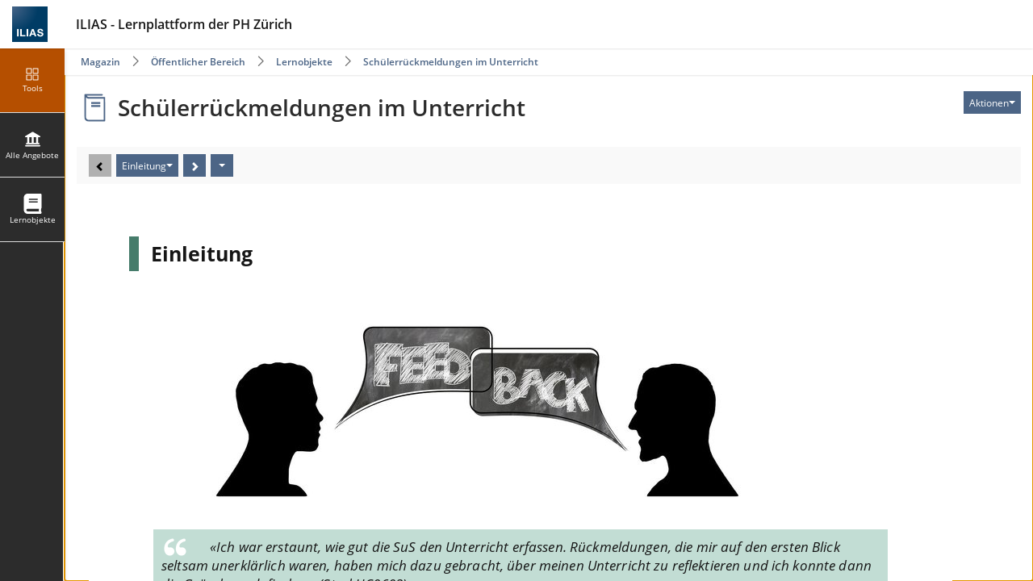

--- FILE ---
content_type: text/html; charset=UTF-8
request_url: https://ilias.phzh.ch/ilias.php?baseClass=ilLMPresentationGUI&ref_id=2489477&cmd=resume
body_size: 14909
content:
<!DOCTYPE html>
<html lang="de" dir="ltr">
<head>
	<meta charset="utf-8" />
	<meta http-equiv="X-UA-Compatible" content="IE=edge" />
	<meta name="viewport" content="width=device-width, initial-scale=1" />
	<meta name="languages" content="de" />
<meta property="og:type" content="website" />
<meta property="og:title" content="Schülerrückmeldungen im Unterricht" />
<meta property="og:url" content="https://ilias.phzh.ch/goto.php/lm/2489477" />
<meta property="og:image" content="https://ilias.phzh.ch/templates/default/images/logo/Sharing.jpg" />
<meta property="og:image:type" content="image/jpg" />
<meta property="og:site_title" content="ilias.phzh.ch" />
<meta property="og:description" content="Eine praxisorientierte Handreichung. " />
<meta property="og:locale" content="" />


	

	<title>Schülerrückmeldungen im Unterricht: ILIAS – Lernplattform der PH Zürich</title>
	<link rel="icon" href="./templates/default/images/logo/favicon.ico" type="image/x-icon">

	<!-- This is the safest place for now to initialize our global namespace which is -->
	<!-- used by several scripts included on the way to expose their business logic.  -->
	<script type="application/javascript">var il = il ||{}; window.il = il;</script>

	<style>
		
	</style>

	
	<link rel="stylesheet" type="text/css" href="./node_modules/@yaireo/tagify/dist/tagify.css?version=9_14" />
	
	<link rel="stylesheet" type="text/css" href="./data/phzh/css/style_4494277.css?dummy=367367&il_wac_token=85b6bda3801ee17b7e6dec4aefd568fd0483f46e&il_wac_ttl=5&il_wac_ts=1769864795&version=9_14" />
	
	<link rel="stylesheet" type="text/css" href="./Services/COPage/css/syntaxhighlight.css?version=9_14" />
	
	<link rel="stylesheet" type="text/css" href="./node_modules/mediaelement/build/mediaelementplayer.min.css?version=9_14" />
	
	<link rel="stylesheet" type="text/css" href="./node_modules/yui2/build/container/assets/skins/sam/container.css?version=9_14" />
	
	<link rel="stylesheet" type="text/css" href="./Services/Accordion/css/accordion.css?version=9_14" />
	
	<link rel="stylesheet" type="text/css" href="./node_modules/owl.carousel/dist/assets/owl.carousel.css?version=9_14" />
	
	<link rel="stylesheet" type="text/css" href="./Services/COPage/css/content_base.css?version=9_14" />
	
	<link rel="stylesheet" type="text/css" href="./Modules/Scorm2004/templates/default/question_handling.css?version=9_14" />
	
	<link rel="stylesheet" type="text/css" href="Modules/TestQuestionPool/templates/default/test_javascript.css?version=9_14" />
	
	<link rel="stylesheet" type="text/css" href="./templates/default/delos.css?skin_version=$Id$&version=9_14" />
	
	<link rel="stylesheet" type="text/css" href="./templates/default/delos_cont.css?version=9_14" />
	
	<link rel="stylesheet" type="text/css" href="./node_modules/jstree/dist/themes/default/style.min.css?version=9_14" />
	
</head>
<body>
	

	<div class="il-page-overlay">
		<div class="il-toast-container" aria-live="polite" ></div>
	</div>

	<div class="il-layout-page" >
		<header>
			<div class="header-inner">
				<div class="il-logo">
					<span class="hidden-xs">
<a href="https://ilias.phzh.ch/goto.php/root/1">



<img src="./templates/default/images/logo/HeaderIcon.svg" class="img-standard" alt="Einstiegsseite" />





</a>
</span>
					<span class="visible-xs-block">
<a href="https://ilias.phzh.ch/goto.php/root/1">



<img src="./templates/default/images/logo/HeaderIconResponsive.svg" class="img-standard" alt="Einstiegsseite" />





</a>
</span>
					<div class="il-pagetitle">
						ILIAS - Lernplattform der PH Zürich
					</div>
				</div>

				
				<nav class="il-header-locator">
					<div class="dropdown"><button class="btn btn-default dropdown-toggle" type="button" data-toggle="dropdown" id="il_ui_fw_697dfe5c78a642_57288846"  aria-haspopup="true" aria-expanded="false" aria-controls="il_ui_fw_697dfe5c78a642_57288846_menu">Schülerrückmeldungen im Unterricht<span class="caret"></span></button>
<ul id="il_ui_fw_697dfe5c78a642_57288846_menu" class="dropdown-menu">
	<li><button class="btn btn-link" data-action="https://ilias.phzh.ch/goto.php/cat/78633" id="il_ui_fw_697dfe5c789b28_83901030">Lernobjekte</button>
</li>
	<li><button class="btn btn-link" data-action="https://ilias.phzh.ch/goto.php/cat/36" id="il_ui_fw_697dfe5c78a070_15037696">Öffentlicher Bereich</button>
</li>
	<li><button class="btn btn-link" data-action="https://ilias.phzh.ch/goto.php/root/1" id="il_ui_fw_697dfe5c78a484_32187660">Magazin</button>
</li>
</ul>
</div>

				</nav>
				
				<ul class="il-maincontrols-metabar" role="menubar" style="visibility: hidden" aria-label="Metaleiste" id="il_ui_fw_697dfe5c77d9b8_11268441" ><!--if done via class/css-files, visibility is being applied too late -->
	
	<li role="none">
		<button class="btn btn-bulky" id="il_ui_fw_697dfe5c76cb79_36347523"  role="menuitem"  aria-haspopup="true"    ><span class="glyph"  role="img">
<span class="glyphicon





































 glyphicon-lang















" aria-hidden="true"></span>







</span>
<span class="bulky-label">Sprache</span></button>

		
		<div class="il-metabar-slates">
			<div class="il-maincontrols-slate disengaged" id="il_ui_fw_697dfe5c778a69_84428063">
	<div class="il-maincontrols-slate-content" data-replace-marker="content">
		
		<ul>
			
			<li><a lang="de" hreflang="de" class="il-link link-bulky"  href="https://ilias.phzh.ch/ilias.php?baseClass=ilLMPresentationGUI&ref_id=2489477&cmd=resume&lang=de">
<img
 class="icon none small"
 src="[data-uri]" alt=""

 data-abbreviation="de"
/>
<span class="bulky-label">Deutsch</span></a></li>
			
			<li><a lang="en" hreflang="en" class="il-link link-bulky"  href="https://ilias.phzh.ch/ilias.php?baseClass=ilLMPresentationGUI&ref_id=2489477&cmd=resume&lang=en">
<img
 class="icon none small"
 src="[data-uri]" alt=""

 data-abbreviation="en"
/>
<span class="bulky-label">English</span></a></li>
			
			<li><a lang="fr" hreflang="fr" class="il-link link-bulky"  href="https://ilias.phzh.ch/ilias.php?baseClass=ilLMPresentationGUI&ref_id=2489477&cmd=resume&lang=fr">
<img
 class="icon none small"
 src="[data-uri]" alt=""

 data-abbreviation="fr"
/>
<span class="bulky-label">Français</span></a></li>
			
			<li><a lang="it" hreflang="it" class="il-link link-bulky"  href="https://ilias.phzh.ch/ilias.php?baseClass=ilLMPresentationGUI&ref_id=2489477&cmd=resume&lang=it">
<img
 class="icon none small"
 src="[data-uri]" alt=""

 data-abbreviation="it"
/>
<span class="bulky-label">Italiano</span></a></li>
			
		</ul>
		
		
	</div>
</div>

		</div>
		
	</li>
	
	<li role="none">
		<button class="btn btn-bulky" id="il_ui_fw_697dfe5c779166_70672823"  role="menuitem"  aria-haspopup="true"    ><span class="glyph"  role="img">
<span class="glyphicon






























 glyphicon-search






















" aria-hidden="true"></span>







</span>
<span class="bulky-label">Suche</span></button>

		
		<div class="il-metabar-slates">
			<div class="il-maincontrols-slate disengaged" id="il_ui_fw_697dfe5c77a524_55706509">
	<div class="il-maincontrols-slate-content" data-replace-marker="content">
		
		
		<form class="" role="search" id="mm_search_form" action="ilias.php?baseClass=ilsearchcontrollergui&cmd=post&fallbackCmd=remoteSearch&rtoken=88f7970677550bad49b3c7bfeeee3eea0c05ac0ad667835ef0032ea9f911b1bc" method="post" target="_top">
	<div class="input-group">
		<input aria-label="Sucheingabefeld" id="main_menu_search" class="form-control" type="text" name="queryString"> <span class="input-group-btn">
				<input type="submit" class="btn btn-default" value="Suche"/>
			</span>
	</div>
	
	<div id="mm_search_menu_ac"></div>
</form>

		
	</div>
</div>

		</div>
		
	</li>
	
	<li role="none">
		<a class="il-link link-bulky"  href="https://ilias.phzh.ch/login.php?target=lm_2489477&client_id=phzh&cmd=force_login&lang=de"><span class="glyph"  role="img">
<span class="glyphicon






































 glyphicon-login














" aria-hidden="true"></span>







</span>
<span class="bulky-label">Anmelden</span></a>
		
	</li>
	
	<li role="none">
		<button class="btn btn-bulky" id="il_ui_fw_697dfe5c77bab6_14359172"  role="menuitem"  aria-haspopup="true"    ><span class="glyph"  role="img">
<span class="glyphicon




































 glyphicon-option-vertical
















" aria-hidden="true"></span>


<span class="il-counter">
	
	<span class="badge badge-notify il-counter-status" style="display:none">0</span>
	
	
</span>



<span class="il-counter">
	
	
	<span class="badge badge-notify il-counter-novelty" style="display:none">0</span>
	
</span>




</span>
<span class="bulky-label">Mehr zeigen</span></button>

		
		<div class="il-metabar-slates">
			<div class="il-maincontrols-slate disengaged" id="il_ui_fw_697dfe5c77d754_23087387" role="menu">
	<div class="il-maincontrols-slate-content" data-replace-marker="content">
		
		
	</div>
</div>

		</div>
		
	</li>
	
</ul>

			</div>
		</header>

		<div class="il-system-infos">
			
		</div>

		<div class="nav il-maincontrols">
			<div class="il-maincontrols-mainbar" id="il_ui_fw_697dfe5c787940_60253889">
	<nav class="il-mainbar" aria-label="Hauptleiste">
		
		<div class="il-mainbar-tools-button">
			<button class="btn btn-bulky engaged" id="il_ui_fw_697dfe5c786661_14147435"     aria-pressed="true"  >
<img
 class="icon custom small"
 src="./templates/default/images/standard/icon_tool.svg" alt=""


/>
<span class="bulky-label">Tools</span></button>

		</div>
		

		<div class="il-mainbar-triggers">
			<ul class="il-mainbar-entries" role="menubar" style="visibility: hidden"><!--if done via class/css-files, visibility is being applied too late -->
				
				<li role="none"><button class="btn btn-bulky" id="il_ui_fw_697dfe5c77e8f2_13518519"  role="menuitem"     >
<img
 class="icon rep small"
 src="./templates/default/images/standard/icon_rep.svg" alt=""


/>
<span class="bulky-label">Alle Angebote</span></button>
</li>
				
				<li role="none"><a class="il-link link-bulky"  href="https://tiny.phzh.ch/lmoeffentlich" target="_blank" rel="noopener" id="il_ui_fw_697dfe5c781451_38404100" role="menuitem">
<img
 class="icon custom small"
 src="https://ilias.phzh.ch/src/FileDelivery/deliver.php/[base64]" alt=""


/>
<span class="bulky-label">Lernobjekte</span></a></li>
				
				<li role="none"><button class="btn btn-bulky" id="il_ui_fw_697dfe5c7819c9_90240088"  role="menuitem"     ><span class="glyph"  role="img">
<span class="glyphicon



































 glyphicon-option-horizontal

















" aria-hidden="true"></span>







</span>
<span class="bulky-label">Mehr</span></button>
</li>
				
			</ul>
		</div>
	</nav>

	<div class="il-mainbar-slates">
		<div class="il-mainbar-tools-entries">
			<ul class="il-mainbar-tools-entries-bg" role="menubar">
				
				<li class="il-mainbar-tool-trigger-item" role="none"><button class="btn btn-bulky" id="il_ui_fw_697dfe5c782d19_20990219"  role="menuitem"     >
<img
 class="icon custom small"
 src="./templates/default/images/standard/icon_chp.svg" alt=""


/>
<span class="bulky-label">Inhalt</span></button>
</li>
				
				<li class="il-mainbar-tool-trigger-item" role="none"><button class="btn btn-bulky" id="il_ui_fw_697dfe5c783c73_02134094"  role="menuitem"     >
<img
 class="icon custom small"
 src="./templates/default/images/standard/icon_glo.svg" alt=""


/>
<span class="bulky-label">Glossar</span></button>
</li>
				
				<li class="il-mainbar-tool-trigger-item" role="none"><button class="btn btn-bulky" id="il_ui_fw_697dfe5c784a84_67642504"  role="menuitem"     >
<img
 class="icon custom small"
 src="./templates/default/images/standard/icon_mdia.svg" alt=""


/>
<span class="bulky-label">Media</span></button>
</li>
				
				<li class="il-mainbar-tool-trigger-item" role="none"><button class="btn btn-bulky" id="il_ui_fw_697dfe5c7858b7_86460239"  role="menuitem"     >
<img
 class="icon custom small"
 src="./templates/default/images/standard/icon_faq.svg" alt=""


/>
<span class="bulky-label">FAQ</span></button>
</li>
				
			</ul>
			
		</div>
		
		<div class="il-maincontrols-slate disengaged" id="il_ui_fw_697dfe5c780951_09389112" data-depth-level="1" role="menu">
	<div class="il-maincontrols-slate-content" data-replace-marker="content">
		
		<ul>
			
			<li><a class="il-link link-bulky"  href="https://ilias.phzh.ch/goto.php?target=root_1">
<img
 class="icon root small"
 src="./templates/default/images/standard/icon_root.svg" alt=""


/>
<span class="bulky-label">Magazin – Einstiegsseite</span></a></li>
			
			<li><button class="btn btn-bulky" id="il_ui_fw_697dfe5c77fd13_27260946"      >
<img
 class="icon custom small"
 src="./templates/default/images/standard/icon_reptr.svg" alt=""


/>
<span class="bulky-label">Baumansicht</span></button>
<div class="il-maincontrols-slate disengaged" id="il_ui_fw_697dfe5c7806d6_95310869" data-depth-level="2">
	<div class="il-maincontrols-slate-content" data-replace-marker="content">
		
		
		...
		
	</div>
</div>
</li>
			
		</ul>
		
		
	</div>
</div>

		
		<div class="il-maincontrols-slate disengaged" id="il_ui_fw_697dfe5c7827b8_50490482" data-depth-level="1" role="menu">
	<div class="il-maincontrols-slate-content" data-replace-marker="content">
		
		
	</div>
</div>

		
		<div class="il-maincontrols-slate disengaged" id="il_ui_fw_697dfe5c783699_32285535" data-depth-level="1" role="menu">
	<div class="il-maincontrols-slate-content" data-replace-marker="content">
		
		
		<div id="il_expl2_jstree_cont_out_lm_exp" class="ilNoDisplay ilExplorerContainer">
	<div id="il_expl2_jstree_cont_lm_exp">
		
		<ul>
			
			
			
			
		<li rel="disabled" data-jstree='{ "disabled" : true , "opened" : true }' id="exp_node_lm_exp_1" >
			
			<a  href="ilias.php?baseClass=illmpresentationgui&amp;cmd=layout&amp;ref_id=2489477&amp;obj_id=1"  ><img src="./templates/default/images/standard/icon_lm.svg" alt="" /> <span class="loader"></span><span class="ilExp2NodeContent">Schülerrückmeldungen im Unterricht</span></a>
		
		<ul>
			
			
			
			
		<li rel="disabled" data-jstree='{ "disabled" : true , "opened" : true }' id="exp_node_lm_exp_112558" >
			
			<a  href="ilias.php?baseClass=illmpresentationgui&amp;cmd=layout&amp;ref_id=2489477&amp;obj_id=112558"  ><img src="./templates/default/images/standard/icon_st.svg" alt="" /> <span class="loader"></span><span class="ilExp2NodeContent">Einleitung</span></a>
		
		<ul>
			
			
			
			
		<li rel="disabled" data-jstree='{ "disabled" : true , "opened" : true }' id="exp_node_lm_exp_118547" >
			
			<a  href="ilias.php?baseClass=illmpresentationgui&amp;cmd=layout&amp;ref_id=2489477&amp;obj_id=118547"  ><img src="./templates/default/images/standard/icon_pg.svg" alt="" /> <span class="loader"></span><span class="ilExp2NodeContent ilHighlighted">Einleitung</span></a>
		
			
			</li>
			
			
		<li rel="disabled" data-jstree='{ "disabled" : true  }' id="exp_node_lm_exp_118559" >
			
			<a  href="ilias.php?baseClass=illmpresentationgui&amp;cmd=layout&amp;ref_id=2489477&amp;obj_id=118559"  ><img src="./templates/default/images/standard/icon_pg.svg" alt="" /> <span class="loader"></span><span class="ilExp2NodeContent">Aufbau und Ziele des Lernobjekts</span></a>
		
			
			</li>
			
			
		<li rel="disabled" data-jstree='{ "disabled" : true  }' id="exp_node_lm_exp_118546" >
			
			<a  href="ilias.php?baseClass=illmpresentationgui&amp;cmd=layout&amp;ref_id=2489477&amp;obj_id=118546"  ><img src="./templates/default/images/standard/icon_pg.svg" alt="" /> <span class="loader"></span><span class="ilExp2NodeContent">Einsatzmöglichkeiten des Lernobjekts</span></a>
		
			
			</li>
			
			
		<li rel="disabled" data-jstree='{ "disabled" : true  }' id="exp_node_lm_exp_118545" >
			
			<a  href="ilias.php?baseClass=illmpresentationgui&amp;cmd=layout&amp;ref_id=2489477&amp;obj_id=118545"  ><img src="./templates/default/images/standard/icon_pg.svg" alt="" /> <span class="loader"></span><span class="ilExp2NodeContent">Überblick über das Projekt SelFreflex </span></a>
		
			
			</li>
			
			</ul>
			
			</li>
			
			
		<li rel="disabled" data-jstree='{ "disabled" : true  }' id="exp_node_lm_exp_112557" >
			
			<a  href="ilias.php?baseClass=illmpresentationgui&amp;cmd=layout&amp;ref_id=2489477&amp;obj_id=112557"  ><img src="./templates/default/images/standard/icon_st.svg" alt="" /> <span class="loader"></span><span class="ilExp2NodeContent">Schülerrückmeldungen zu Unterricht</span></a>
		
		<ul>
			
			
			
			
		<li rel="disabled" data-jstree='{ "disabled" : true  }' id="exp_node_lm_exp_118550" >
			
			<a  href="ilias.php?baseClass=illmpresentationgui&amp;cmd=layout&amp;ref_id=2489477&amp;obj_id=118550"  ><img src="./templates/default/images/standard/icon_pg.svg" alt="" /> <span class="loader"></span><span class="ilExp2NodeContent">Potential von Schülerrückmeldungen</span></a>
		
			
			</li>
			
			
		<li rel="disabled" data-jstree='{ "disabled" : true  }' id="exp_node_lm_exp_118549" >
			
			<a  href="ilias.php?baseClass=illmpresentationgui&amp;cmd=layout&amp;ref_id=2489477&amp;obj_id=118549"  ><img src="./templates/default/images/standard/icon_pg.svg" alt="" /> <span class="loader"></span><span class="ilExp2NodeContent">Nutzung von Schülerfeedback in der Unterrichtspraxis</span></a>
		
			
			</li>
			
			
		<li rel="disabled" data-jstree='{ "disabled" : true  }' id="exp_node_lm_exp_118548" >
			
			<a  href="ilias.php?baseClass=illmpresentationgui&amp;cmd=layout&amp;ref_id=2489477&amp;obj_id=118548"  ><img src="./templates/default/images/standard/icon_pg.svg" alt="" /> <span class="loader"></span><span class="ilExp2NodeContent">Erfahrungen aus dem Projekt SelFreflex</span></a>
		
			
			</li>
			
			</ul>
			
			</li>
			
			
		<li rel="disabled" data-jstree='{ "disabled" : true  }' id="exp_node_lm_exp_112556" >
			
			<a  href="ilias.php?baseClass=illmpresentationgui&amp;cmd=layout&amp;ref_id=2489477&amp;obj_id=112556"  ><img src="./templates/default/images/standard/icon_st.svg" alt="" /> <span class="loader"></span><span class="ilExp2NodeContent">Ziele und Instrumente für Schülerrückmeldungen</span></a>
		
		<ul>
			
			
			
			
		<li rel="disabled" data-jstree='{ "disabled" : true  }' id="exp_node_lm_exp_118554" >
			
			<a  href="ilias.php?baseClass=illmpresentationgui&amp;cmd=layout&amp;ref_id=2489477&amp;obj_id=118554"  ><img src="./templates/default/images/standard/icon_pg.svg" alt="" /> <span class="loader"></span><span class="ilExp2NodeContent">Zielsetzungen für Schülerfeedback</span></a>
		
			
			</li>
			
			
		<li rel="disabled" data-jstree='{ "disabled" : true  }' id="exp_node_lm_exp_118553" >
			
			<a  href="ilias.php?baseClass=illmpresentationgui&amp;cmd=layout&amp;ref_id=2489477&amp;obj_id=118553"  ><img src="./templates/default/images/standard/icon_pg.svg" alt="" /> <span class="loader"></span><span class="ilExp2NodeContent">Gelingensbedingungen für Feedback</span></a>
		
			
			</li>
			
			
		<li rel="disabled" data-jstree='{ "disabled" : true  }' id="exp_node_lm_exp_118552" >
			
			<a  href="ilias.php?baseClass=illmpresentationgui&amp;cmd=layout&amp;ref_id=2489477&amp;obj_id=118552"  ><img src="./templates/default/images/standard/icon_pg.svg" alt="" /> <span class="loader"></span><span class="ilExp2NodeContent">Feedbackinstrumente</span></a>
		
			
			</li>
			
			
		<li rel="disabled" data-jstree='{ "disabled" : true  }' id="exp_node_lm_exp_118551" >
			
			<a  href="ilias.php?baseClass=illmpresentationgui&amp;cmd=layout&amp;ref_id=2489477&amp;obj_id=118551"  ><img src="./templates/default/images/standard/icon_pg.svg" alt="" /> <span class="loader"></span><span class="ilExp2NodeContent">Erfahrungen aus dem Projekt SelFreflex</span></a>
		
			
			</li>
			
			</ul>
			
			</li>
			
			
		<li rel="disabled" data-jstree='{ "disabled" : true  }' id="exp_node_lm_exp_112555" >
			
			<a  href="ilias.php?baseClass=illmpresentationgui&amp;cmd=layout&amp;ref_id=2489477&amp;obj_id=112555"  ><img src="./templates/default/images/standard/icon_st.svg" alt="" /> <span class="loader"></span><span class="ilExp2NodeContent">Phasen der Arbeit mit Schülerrückmeldungen</span></a>
		
		<ul>
			
			
			
			
		<li rel="disabled" data-jstree='{ "disabled" : true  }' id="exp_node_lm_exp_118555" >
			
			<a  href="ilias.php?baseClass=illmpresentationgui&amp;cmd=layout&amp;ref_id=2489477&amp;obj_id=118555"  ><img src="./templates/default/images/standard/icon_pg.svg" alt="" /> <span class="loader"></span><span class="ilExp2NodeContent">Überblick der Phasen</span></a>
		
			
			</li>
			
			
		<li rel="disabled" data-jstree='{ "disabled" : true  }' id="exp_node_lm_exp_118583" >
			
			<a  href="ilias.php?baseClass=illmpresentationgui&amp;cmd=layout&amp;ref_id=2489477&amp;obj_id=118583"  ><img src="./templates/default/images/standard/icon_pg.svg" alt="" /> <span class="loader"></span><span class="ilExp2NodeContent">1. Klärung der Zielsetzungen, Vorgehensweise </span></a>
		
			
			</li>
			
			
		<li rel="disabled" data-jstree='{ "disabled" : true  }' id="exp_node_lm_exp_118582" >
			
			<a  href="ilias.php?baseClass=illmpresentationgui&amp;cmd=layout&amp;ref_id=2489477&amp;obj_id=118582"  ><img src="./templates/default/images/standard/icon_pg.svg" alt="" /> <span class="loader"></span><span class="ilExp2NodeContent">2. Einführung </span></a>
		
			
			</li>
			
			
		<li rel="disabled" data-jstree='{ "disabled" : true  }' id="exp_node_lm_exp_118581" >
			
			<a  href="ilias.php?baseClass=illmpresentationgui&amp;cmd=layout&amp;ref_id=2489477&amp;obj_id=118581"  ><img src="./templates/default/images/standard/icon_pg.svg" alt="" /> <span class="loader"></span><span class="ilExp2NodeContent">3. Durchführung </span></a>
		
			
			</li>
			
			
		<li rel="disabled" data-jstree='{ "disabled" : true  }' id="exp_node_lm_exp_118580" >
			
			<a  href="ilias.php?baseClass=illmpresentationgui&amp;cmd=layout&amp;ref_id=2489477&amp;obj_id=118580"  ><img src="./templates/default/images/standard/icon_pg.svg" alt="" /> <span class="loader"></span><span class="ilExp2NodeContent">4. Auswertung</span></a>
		
			
			</li>
			
			
		<li rel="disabled" data-jstree='{ "disabled" : true  }' id="exp_node_lm_exp_118579" >
			
			<a  href="ilias.php?baseClass=illmpresentationgui&amp;cmd=layout&amp;ref_id=2489477&amp;obj_id=118579"  ><img src="./templates/default/images/standard/icon_pg.svg" alt="" /> <span class="loader"></span><span class="ilExp2NodeContent">5. Dialog </span></a>
		
			
			</li>
			
			
		<li rel="disabled" data-jstree='{ "disabled" : true  }' id="exp_node_lm_exp_118578" >
			
			<a  href="ilias.php?baseClass=illmpresentationgui&amp;cmd=layout&amp;ref_id=2489477&amp;obj_id=118578"  ><img src="./templates/default/images/standard/icon_pg.svg" alt="" /> <span class="loader"></span><span class="ilExp2NodeContent">6. Handlungskonsequenzen</span></a>
		
			
			</li>
			
			</ul>
			
			</li>
			
			
		<li rel="disabled" data-jstree='{ "disabled" : true  }' id="exp_node_lm_exp_112559" >
			
			<a  href="ilias.php?baseClass=illmpresentationgui&amp;cmd=layout&amp;ref_id=2489477&amp;obj_id=112559"  ><img src="./templates/default/images/standard/icon_st.svg" alt="" /> <span class="loader"></span><span class="ilExp2NodeContent">Leitfaden für die Arbeit mit Schülerrückmeldungen</span></a>
		
		<ul>
			
			
			
			
		<li rel="disabled" data-jstree='{ "disabled" : true  }' id="exp_node_lm_exp_118558" >
			
			<a  href="ilias.php?baseClass=illmpresentationgui&amp;cmd=layout&amp;ref_id=2489477&amp;obj_id=118558"  ><img src="./templates/default/images/standard/icon_pg.svg" alt="" /> <span class="loader"></span><span class="ilExp2NodeContent">Leitfaden für die Arbeit mit Schülerrückmeldungen</span></a>
		
			
			</li>
			
			</ul>
			
			</li>
			
			
		<li rel="disabled" data-jstree='{ "disabled" : true  }' id="exp_node_lm_exp_113150" >
			
			<a  href="ilias.php?baseClass=illmpresentationgui&amp;cmd=layout&amp;ref_id=2489477&amp;obj_id=113150"  ><img src="./templates/default/images/standard/icon_st.svg" alt="" /> <span class="loader"></span><span class="ilExp2NodeContent">Feedback und Impressum</span></a>
		
		<ul>
			
			
			
			
		<li rel="disabled" data-jstree='{ "disabled" : true  }' id="exp_node_lm_exp_113151" >
			
			<a  href="ilias.php?baseClass=illmpresentationgui&amp;cmd=layout&amp;ref_id=2489477&amp;obj_id=113151"  ><img src="./templates/default/images/standard/icon_pg.svg" alt="" /> <span class="loader"></span><span class="ilExp2NodeContent">Ihr Feedback zum Lernobjekt</span></a>
		
			
			</li>
			
			
		<li rel="disabled" data-jstree='{ "disabled" : true  }' id="exp_node_lm_exp_120667" >
			
			<a  href="ilias.php?baseClass=illmpresentationgui&amp;cmd=layout&amp;ref_id=2489477&amp;obj_id=120667"  ><img src="./templates/default/images/standard/icon_pg.svg" alt="" /> <span class="loader"></span><span class="ilExp2NodeContent">Literaturverzeichnis</span></a>
		
			
			</li>
			
			
		<li rel="disabled" data-jstree='{ "disabled" : true  }' id="exp_node_lm_exp_113152" >
			
			<a  href="ilias.php?baseClass=illmpresentationgui&amp;cmd=layout&amp;ref_id=2489477&amp;obj_id=113152"  ><img src="./templates/default/images/standard/icon_pg.svg" alt="" /> <span class="loader"></span><span class="ilExp2NodeContent">Impressum</span></a>
		
			
			</li>
			
			</ul>
			
			</li>
			
			</ul>
			
			</li>
			
			</ul>
			
			
	</div>
</div>

		
	</div>
</div>

		
		<div class="il-maincontrols-slate disengaged" id="il_ui_fw_697dfe5c784586_98400909" data-depth-level="1" role="menu">
	<div class="il-maincontrols-slate-content" data-replace-marker="content">
		
		
		<div style='height:100%; overflow:hidden;' id='glossary_area'><iframe style='border:0; padding:0; height:100%; width:100%'></iframe></div>
		
	</div>
</div>

		
		<div class="il-maincontrols-slate disengaged" id="il_ui_fw_697dfe5c785387_55593986" data-depth-level="1" role="menu">
	<div class="il-maincontrols-slate-content" data-replace-marker="content">
		
		
		<div style='height:100%; overflow:hidden;' id='media_area'><iframe style='border:0; padding:0; height:100%; width:100%'></iframe></div>
		
	</div>
</div>

		
		<div class="il-maincontrols-slate disengaged" id="il_ui_fw_697dfe5c7861d6_80420143" data-depth-level="1" role="menu">
	<div class="il-maincontrols-slate-content" data-replace-marker="content">
		
		
		<div style='height:100%; overflow:hidden;' id='faq_area'><iframe style='border:0; padding:0; height:100%; width:100%'></iframe></div>
		
	</div>
</div>

		

		<div class="il-mainbar-close-slates">
			<button class="btn btn-bulky" id="il_ui_fw_697dfe5c786ea0_83681144"      ><span class="glyph"  role="img">
<span class="glyphicon













































 glyphicon-triangle-left







" aria-hidden="true"></span>







</span>
<span class="bulky-label">Schließen</span></button>

		</div>

	</div>

</div>

		</div>

		<!-- html5 main-tag is not supported in IE / div is needed -->
		<main class="il-layout-page-content">
			
			<div class="breadcrumbs">
				<nav aria-label="Brotkrumen" class="breadcrumb_wrapper">
	<div class="breadcrumb">
		
		<span class="crumb">
			<a href="https://ilias.phzh.ch/goto.php/root/1" >Magazin</a>
		</span>
		
		<span class="crumb">
			<a href="https://ilias.phzh.ch/goto.php/cat/36" >Öffentlicher Bereich</a>
		</span>
		
		<span class="crumb">
			<a href="https://ilias.phzh.ch/goto.php/cat/78633" >Lernobjekte</a>
		</span>
		
		<span class="crumb">
			<a href="ilias.php?baseClass=illmpresentationgui&amp;cmd=layout&amp;ref_id=2489477&amp;obj_id=0" >Schülerrückmeldungen im Unterricht</a>
		</span>
		
	</div>
</nav>
			</div>
			

			


<div id="mainspacekeeper" class="container-fluid ">
	<div class="row" style="position: relative;">
		
		<div id="fixed_content" class=" ilContentFixed" >
			<div id="mainscrolldiv" >
				

				

				

<div class="media il_HeaderInner">
  
  <div class="ilHeadAction hidden-print" id="il_head_action">
    
    <div id="tttt" style="white-space:nowrap;"> 
<div class="btn-group">
<!-- Important: The next a-tag had a this.blur(); in the onclick event before. Please do not add it again, see bug #8723 -->
<button  type="button"  class="btn btn-default dropdown-toggle" data-toggle="dropdown" data-container="body" id="ilAdvSelListAnchorText_act_2489477_pref_2489477" aria-label="Aktionen für ">
<span><span class="hidden-xs">Aktionen</span></span><span class="caret"></span>
</button>


<ul class="dropdown-menu pull-right" role="menu" id="ilAdvSelListTable_act_2489477_pref_2489477">
	
	
	
	
	<li onclick="return il.AdvancedSelectionList.openTarget('ilias.php?baseClass=illmpresentationgui&cmd=infoScreen&ref_id=2489477&obj_id=0&embed_mode=0','_top');">
	<a role='menuitem'  href="ilias.php?baseClass=illmpresentationgui&cmd=infoScreen&ref_id=2489477&obj_id=0&embed_mode=0" target="_top"><span >Info</span></a>
	</li>
	
	
	
	
	
</ul>

</div>
</div>

    
  </div>
  

  
  
  <img id="headerimage" class="media-object" src="./templates/default/images/standard/icon_lm.svg" alt="" title="" />
  
  <h1 class="il-page-content-header media-heading ilHeader ">
    Schülerrückmeldungen im Unterricht
  </h1>
  

  <div class="media-body">
    

    
  </div>
</div>



				

				

				<div class="ilClearFloat"></div>

				
				<div class="ilTabsContentOuter"><div class="clearfix"></div>
				
				<div class="il_after_tabs_spacing"><a id="after_sub_tabs" name="after_sub_tabs"></a></div>
				
				
				<div class="ilToolbarContainer"><!-- todo: proper id support, spacer?, separator?, emph classes -->


<h3 class="hidden">Funktionen</h3>
<div class="c-toolbar l-bar__container"  id="1" >
	<div class="l-bar__space-keeper">
		
		<div class="l-bar__group c-toolbar__lead-items">
			
			
			
<div class="l-bar__element c-toolbar__item--sticky"><div class="navbar-form"><button class="btn btn-default"  data-action="#" disabled="disabled"><span class="glyphicon glyphicon-chevron-left " aria-hidden="true"></span></button>
</div></div>

<div class="l-bar__element c-toolbar__item--sticky"><div class="navbar-form"><div class="dropdown"><button class="btn btn-default dropdown-toggle" type="button" data-toggle="dropdown" id="il_ui_fw_697dfe5c4b63d5_01457224"  aria-haspopup="true" aria-expanded="false" aria-controls="il_ui_fw_697dfe5c4b63d5_01457224_menu"><span style='vertical-align: bottom; max-width:60px; display: inline-block; overflow: hidden; white-space: nowrap; text-overflow: ellipsis;'>Einleitung</span><span class="caret"></span></button>
<ul id="il_ui_fw_697dfe5c4b63d5_01457224_menu" class="dropdown-menu">
	<li><button class="btn btn-link" data-action="ilias.php?baseClass=illmpresentationgui&amp;cmd=layout&amp;ref_id=2489477&amp;obj_id=112558" id="il_ui_fw_697dfe5c4af474_66329812">&nbsp;&nbsp;Einleitung</button>
</li>
	<li><button class="btn btn-link" data-action="ilias.php?baseClass=illmpresentationgui&amp;cmd=layout&amp;ref_id=2489477&amp;obj_id=118547" id="il_ui_fw_697dfe5c4afa20_87528243">&nbsp;&nbsp;&nbsp;&nbsp;» Einleitung</button>
</li>
	<li><button class="btn btn-link" data-action="ilias.php?baseClass=illmpresentationgui&amp;cmd=layout&amp;ref_id=2489477&amp;obj_id=118559" id="il_ui_fw_697dfe5c4afec0_27183386">&nbsp;&nbsp;&nbsp;&nbsp;Aufbau und Ziele des Lernobjekts</button>
</li>
	<li><button class="btn btn-link" data-action="ilias.php?baseClass=illmpresentationgui&amp;cmd=layout&amp;ref_id=2489477&amp;obj_id=118546" id="il_ui_fw_697dfe5c4b0319_07516952">&nbsp;&nbsp;&nbsp;&nbsp;Einsatzmöglichkeiten des Lernobjekts</button>
</li>
	<li><button class="btn btn-link" data-action="ilias.php?baseClass=illmpresentationgui&amp;cmd=layout&amp;ref_id=2489477&amp;obj_id=118545" id="il_ui_fw_697dfe5c4b0752_59729513">&nbsp;&nbsp;&nbsp;&nbsp;Überblick über das Projekt SelFreflex </button>
</li>
	<li><button class="btn btn-link" data-action="ilias.php?baseClass=illmpresentationgui&amp;cmd=layout&amp;ref_id=2489477&amp;obj_id=112557" id="il_ui_fw_697dfe5c4b0b61_72412229">&nbsp;&nbsp;Schülerrückmeldungen zu Unterricht</button>
</li>
	<li><button class="btn btn-link" data-action="ilias.php?baseClass=illmpresentationgui&amp;cmd=layout&amp;ref_id=2489477&amp;obj_id=118550" id="il_ui_fw_697dfe5c4b0f72_07872873">&nbsp;&nbsp;&nbsp;&nbsp;Potential von Schülerrückmeldungen</button>
</li>
	<li><button class="btn btn-link" data-action="ilias.php?baseClass=illmpresentationgui&amp;cmd=layout&amp;ref_id=2489477&amp;obj_id=118549" id="il_ui_fw_697dfe5c4b1370_53589252">&nbsp;&nbsp;&nbsp;&nbsp;Nutzung von Schülerfeedback in der Unterrichtspraxis</button>
</li>
	<li><button class="btn btn-link" data-action="ilias.php?baseClass=illmpresentationgui&amp;cmd=layout&amp;ref_id=2489477&amp;obj_id=118548" id="il_ui_fw_697dfe5c4b1774_72244170">&nbsp;&nbsp;&nbsp;&nbsp;Erfahrungen aus dem Projekt SelFreflex</button>
</li>
	<li><button class="btn btn-link" data-action="ilias.php?baseClass=illmpresentationgui&amp;cmd=layout&amp;ref_id=2489477&amp;obj_id=112556" id="il_ui_fw_697dfe5c4b1b63_29095788">&nbsp;&nbsp;Ziele und Instrumente für Schülerrückmeldungen</button>
</li>
	<li><button class="btn btn-link" data-action="ilias.php?baseClass=illmpresentationgui&amp;cmd=layout&amp;ref_id=2489477&amp;obj_id=118554" id="il_ui_fw_697dfe5c4b1f43_51191834">&nbsp;&nbsp;&nbsp;&nbsp;Zielsetzungen für Schülerfeedback</button>
</li>
	<li><button class="btn btn-link" data-action="ilias.php?baseClass=illmpresentationgui&amp;cmd=layout&amp;ref_id=2489477&amp;obj_id=118553" id="il_ui_fw_697dfe5c4b2336_46421570">&nbsp;&nbsp;&nbsp;&nbsp;Gelingensbedingungen für Feedback</button>
</li>
	<li><button class="btn btn-link" data-action="ilias.php?baseClass=illmpresentationgui&amp;cmd=layout&amp;ref_id=2489477&amp;obj_id=118552" id="il_ui_fw_697dfe5c4b2718_81374230">&nbsp;&nbsp;&nbsp;&nbsp;Feedbackinstrumente</button>
</li>
	<li><button class="btn btn-link" data-action="ilias.php?baseClass=illmpresentationgui&amp;cmd=layout&amp;ref_id=2489477&amp;obj_id=118551" id="il_ui_fw_697dfe5c4b2af4_80043045">&nbsp;&nbsp;&nbsp;&nbsp;Erfahrungen aus dem Projekt SelFreflex</button>
</li>
	<li><button class="btn btn-link" data-action="ilias.php?baseClass=illmpresentationgui&amp;cmd=layout&amp;ref_id=2489477&amp;obj_id=112555" id="il_ui_fw_697dfe5c4b2fe1_34864651">&nbsp;&nbsp;Phasen der Arbeit mit Schülerrückmeldungen</button>
</li>
	<li><button class="btn btn-link" data-action="ilias.php?baseClass=illmpresentationgui&amp;cmd=layout&amp;ref_id=2489477&amp;obj_id=118555" id="il_ui_fw_697dfe5c4b3479_39449743">&nbsp;&nbsp;&nbsp;&nbsp;Überblick der Phasen</button>
</li>
	<li><button class="btn btn-link" data-action="ilias.php?baseClass=illmpresentationgui&amp;cmd=layout&amp;ref_id=2489477&amp;obj_id=118583" id="il_ui_fw_697dfe5c4b3850_40974709">&nbsp;&nbsp;&nbsp;&nbsp;1. Klärung der Zielsetzungen, Vorgehensweise </button>
</li>
	<li><button class="btn btn-link" data-action="ilias.php?baseClass=illmpresentationgui&amp;cmd=layout&amp;ref_id=2489477&amp;obj_id=118582" id="il_ui_fw_697dfe5c4b3c20_17461677">&nbsp;&nbsp;&nbsp;&nbsp;2. Einführung </button>
</li>
	<li><button class="btn btn-link" data-action="ilias.php?baseClass=illmpresentationgui&amp;cmd=layout&amp;ref_id=2489477&amp;obj_id=118581" id="il_ui_fw_697dfe5c4b4006_19452190">&nbsp;&nbsp;&nbsp;&nbsp;3. Durchführung </button>
</li>
	<li><button class="btn btn-link" data-action="ilias.php?baseClass=illmpresentationgui&amp;cmd=layout&amp;ref_id=2489477&amp;obj_id=118580" id="il_ui_fw_697dfe5c4b43d6_76337414">&nbsp;&nbsp;&nbsp;&nbsp;4. Auswertung</button>
</li>
	<li><button class="btn btn-link" data-action="ilias.php?baseClass=illmpresentationgui&amp;cmd=layout&amp;ref_id=2489477&amp;obj_id=118579" id="il_ui_fw_697dfe5c4b4799_76461297">&nbsp;&nbsp;&nbsp;&nbsp;5. Dialog </button>
</li>
	<li><button class="btn btn-link" data-action="ilias.php?baseClass=illmpresentationgui&amp;cmd=layout&amp;ref_id=2489477&amp;obj_id=118578" id="il_ui_fw_697dfe5c4b4b65_49257169">&nbsp;&nbsp;&nbsp;&nbsp;6. Handlungskonsequenzen</button>
</li>
	<li><button class="btn btn-link" data-action="ilias.php?baseClass=illmpresentationgui&amp;cmd=layout&amp;ref_id=2489477&amp;obj_id=112559" id="il_ui_fw_697dfe5c4b4f35_05511506">&nbsp;&nbsp;Leitfaden für die Arbeit mit Schülerrückmeldungen</button>
</li>
	<li><button class="btn btn-link" data-action="ilias.php?baseClass=illmpresentationgui&amp;cmd=layout&amp;ref_id=2489477&amp;obj_id=118558" id="il_ui_fw_697dfe5c4b52f3_19886086">&nbsp;&nbsp;&nbsp;&nbsp;Leitfaden für die Arbeit mit Schülerrückmeldungen</button>
</li>
	<li><button class="btn btn-link" data-action="ilias.php?baseClass=illmpresentationgui&amp;cmd=layout&amp;ref_id=2489477&amp;obj_id=113150" id="il_ui_fw_697dfe5c4b56c1_94812476">&nbsp;&nbsp;Feedback und Impressum</button>
</li>
	<li><button class="btn btn-link" data-action="ilias.php?baseClass=illmpresentationgui&amp;cmd=layout&amp;ref_id=2489477&amp;obj_id=113151" id="il_ui_fw_697dfe5c4b5a91_65202663">&nbsp;&nbsp;&nbsp;&nbsp;Ihr Feedback zum Lernobjekt</button>
</li>
	<li><button class="btn btn-link" data-action="ilias.php?baseClass=illmpresentationgui&amp;cmd=layout&amp;ref_id=2489477&amp;obj_id=120667" id="il_ui_fw_697dfe5c4b5e58_27659558">&nbsp;&nbsp;&nbsp;&nbsp;Literaturverzeichnis</button>
</li>
	<li><button class="btn btn-link" data-action="ilias.php?baseClass=illmpresentationgui&amp;cmd=layout&amp;ref_id=2489477&amp;obj_id=113152" id="il_ui_fw_697dfe5c4b6227_00141706">&nbsp;&nbsp;&nbsp;&nbsp;Impressum</button>
</li>
</ul>
</div>
</div></div>

<div class="l-bar__element c-toolbar__item--sticky"><div class="navbar-form"><button class="btn btn-default"  data-action="ilias.php?baseClass=illmpresentationgui&amp;cmd=layout&amp;ref_id=2489477&amp;obj_id=118559" id="il_ui_fw_697dfe5c4b6877_53766178"><span class="glyphicon glyphicon-chevron-right " aria-hidden="true"></span></button>
</div></div>

<div class="l-bar__element c-toolbar__item--sticky"><div class="navbar-form"><div class="dropdown"><button class="btn btn-default dropdown-toggle" type="button" data-toggle="dropdown" id="il_ui_fw_697dfe5c4b77c8_06836966"  aria-label="Aktionen" aria-haspopup="true" aria-expanded="false" aria-controls="il_ui_fw_697dfe5c4b77c8_06836966_menu"><span class="caret"></span></button>
<ul id="il_ui_fw_697dfe5c4b77c8_06836966_menu" class="dropdown-menu">
	<li><button class="btn btn-link" data-action="ilias.php?baseClass=illmpresentationgui&cmdNode=h7:fy&cmdClass=ilinfoscreengui&cmd=showSummary&ref_id=2489477&obj_id=0" id="il_ui_fw_697dfe5c4b7157_37042238">Info</button>
</li>
	<li><button class="btn btn-link" id="il_ui_fw_697dfe5c4b7588_33745232">Druckansicht</button>
</li>
</ul>
</div>
</div></div>

			
		</div>
		
		<div class="l-bar__group c-toolbar__main-body">
			
		</div>
	</div>
</div>


</div>
				
				

					<div>
						
					</div>


					<div id="ilContentContainer">
						<div class="row">

							<div id="il_center_col" class="col-sm-12">
								
								
								<div id="ilLMPageContent" class="ilc_page_frame_PageFrame">
	
	
	
	
	<div class="ilc_page_cont_PageContainer">
			<span class="ilAccHidden">
				<a name="il_lm_head" id="il_lm_head"></a></span>
		


 
<script>
<!--
focus();
//-->
</script>

<a class="small" id="ilPageShowAdvContent" style="display:none; text-align:right;" href="#"><span>Vertiefungswissen anzeigen</span><span>Vertiefungswissen verbergen</span></a><h1 class="ilc_page_title_PageTitle">Einleitung</h1><!--COPage-PageTop--><div style="clear:both;"><figure class="ilc_media_cont_MediaContainer" style="&#10;&#9;&#9;&#9;position: relative;&#10;&#9;&#9;&#9;display:table;margin-right:auto; margin-left:0; "><div class="ilc_Mob" style="width:799px;"><img border="0" style="width:100%" src="./data/phzh/mobs/mm_2636552/feedback-2466835_1920_799_266.jpg?il_wac_token=85b6bda3801ee17b7e6dec4aefd568fd0483f46e&il_wac_ttl=5&il_wac_ts=1769864795" width="799" height="266"/></div></figure></div><p class="ilc_Paragraph ilc_text_block_Citation">«Ich war erstaunt, wie gut die SuS den Unterricht erfassen. Rückmeldungen, die mir auf den ersten Blick seltsam unerklärlich waren, haben mich dazu gebracht, über meinen Unterricht zu reflektieren und ich konnte dann die Gründe auch finden.» (Stud HC0602)<!--Break--></p><p class="ilc_Paragraph ilc_text_block_Standard">Die Einschätzungen von Schülerinnen und Schülern sind bedeutsam, da sie eine Innensicht des Unterrichts darstellen und die Wirkung von Unterricht und Lehrerhandeln auf ihr Lernen gut beurteilen können (Hascher, Baillod u. Wehr 2004). Schülerfeedback<a class="ilc_link_FootnoteLink" href="#fn1">[1]</a> bietet für Lehrpersonen damit eine wichtige Zusatzinformation zur eigenen Unterrichtsbeurteilung und kann sehr wertvoll für die Reflexion des Unterrichts, die Unterrichtsqualität sowie die Entwicklung der professionellen Kompetenz der Lehrperson sein (Hattie 2009). Sofern Schülerfeedback sinnvoll eingesetzt wird, kann es sowohl zu einer Verbesserung der Unterrichtsqualität beitragen als auch die Lernleistungen der Schülerinnen und Schüler positiv beeinflussen (Buhren 2015).<!--Break--></p><p class="ilc_Paragraph ilc_text_block_Standard">In diesem Lernobjekt erfahren Sie, welches Potenzial die Arbeit mit Schülerfeedback hat, wie Sie Schülerfeedback in der Unterrichtspraxis sinnvoll einbauen können und welche Feedbackinstrumente Ihnen als Lehrperson zur Verfügung stehen. Sie finden viele Hinweise auf theoretische Literatur wie auch praktische Tipps zur konkreten Umsetzung. Zudem erhalten Sie Einblick in die spannenden Ergebnisse einer empirischen Studie mit Studierenden an der PH Zürich.<!--Break--></p><p class="ilc_Paragraph ilc_text_block_Standard">Wir wünschen Ihnen viel Spass bei der Arbeit mit diesem Lernobjekt!<!--Break--></p><p class="ilc_Paragraph ilc_text_block_Standard">&nbsp;<br/>&nbsp;<!--Break--></p><div><div class="ilc_va_cntr_VAccordCntr" id="ilc_accordion_118547_1"><div class="ilc_va_icntr_VAccordICntr"><div class="il_VAccordionToggleDef"><div tabindex="0" role="button" aria-expanded="false" class="ilc_va_ihead_VertAkkordeonelementKopfinside"><div class="ilc_va_ihcap_AccordIHeadCap">Literatur<!--Break--></div><!--Break--></div></div><div class="il_VAccordionContentDef ilAccHideContent"><div class="ilc_va_icont_VAccordICont" style=""><p class="ilc_Paragraph ilc_text_block_Standard">Buhren, Claus G. 2015. Schüler-Lehrer-Feedback – Formen und Methoden. <em class="ilc_em_Emph">Handbuch Feedback in der Schule</em>, hrsg. v. In Claus G. Buhren, 211-230. Weinheim/Basel: Beltz.<br/><br/>Hascher, Tina, Jürg Baillod und Silke Wehr. 2004. Feedback von Schülerinnen und Schülern als Quelle des Lernprozesses im Praktikum von Lehramtsstudierenden. <em class="ilc_em_Emph">Zeitschrift für Pädagogik</em> 50: 223-243.<br/><br/>Hattie, John. 2009. Visible Learning: <em class="ilc_em_Emph">A Synthesis of over 800 Meta-Analyses Relating to Achievement</em>. London/ New York: Routledge.<!--Break--></p><div style="clear:both;"><!--Break--></div></div><div style="clear:both;"><!--Break--></div></div><div style="clear:both;"><!--Break--></div></div><div style="clear:both;"><!--Break--></div></div><script type="text/javascript">					if (typeof ilAccordionsInits === 'undefined') {						var ilAccordionsInits = [];					}					ilAccordionsInits.push({							id: 'ilc_accordion_118547_1',							toggle_class: 'il_VAccordionToggleDef',							toggle_act_class: 'il_VAccordionToggleActiveDef',							content_class: 'il_VAccordionContentDef',							width: null,							height: null,							orientation: 'vertical',							behaviour: 'AllClosed',							save_url: './ilias.php?baseClass=ilaccordionpropertiesstoragegui&cmd=setOpenedTab&user_id=13',							active_head_class: 'ilc_va_iheada_VAccordIHeadActive',							int_id: '',							multi: false							}					);				</script></div><div style="clear:both;"><!--Break--></div><hr/><div class="ilc_page_fn_Footnote"><a name="fn1"><span>[1] </span></a>«Schülerfeedback» ist ein fester Begriff und steht für Feedback von Schülern wie auch Schülerinnen.</div><script></script><div class='il-copg-mob-fullscreen-modal'><div class="modal fade il-modal-roundtrip" tabindex="-1" role="dialog" id="il_ui_fw_697dfe5c45a142_99788549">
	<div class="modal-dialog" role="document" data-replace-marker="component">
		<div class="modal-content">
			<div class="modal-header">
				<button type="button" class="close" data-dismiss="modal" aria-label="Schließen"><span aria-hidden="true">&times;</span></button>
				<h1 class="modal-title">Vollbild</h1>
			</div>
			<div class="modal-body">
				
				<iframe class='il-copg-mob-fullscreen' id='il-copg-mob-fullscreen-lm-118547'></iframe>
				
				
			</div>
			<div class="modal-footer">
				
                
				<button class="btn btn-default" data-dismiss="modal">Abbrechen</button>
			</div>
		</div>
	</div>
</div></div><script type="module" src="./Services/COPage/PC/InteractiveImage/js/presentation/src/presentation.js"></script>



	</div>
	
	
	<!--</div>-->
	<br />
	
	<br />
	
</div>
<span id='il_ui_fw_697dfe5c48df42_71250760'></span>
								
								
								
								
							</div>

							

							
						</div>
					</div>

					
					
				
				</div>

			</div>
		</div>
	</div>
</div>





			
			<footer role="contentinfo">
				<div class="il-maincontrols-footer">
	<div class="il-footer-content">

		
		<div class="il-footer-permanent-url c-tooltip__container c-tooltip--top" aria-live="polite">
                    <button class="btn btn-link" data-action="" id="il_ui_fw_697dfe5c78c6e2_98174200">Link in Zwischenablage kopieren</button>

                    <div class="c-tooltip c-tooltip--hidden" role="tooltip">
                        Link zu dieser Seite wurde in die Zwischenablage kopiert.
                    </div>
		</div>
		

		<div class="il-footer-text">
			powered by ILIAS (v9.14 2025-09-23)
		</div>
		
		<div class="il-footer-links">
			<ul>
	
	<li><a href="https://ilias.phzh.ch/goto.php/usr/agreement" >Nutzungsvereinbarung</a></li>
	
</ul>
		</div>
		
	</div>
	
</div>

			</footer>
			
		</main>

	</div>


<script src="./node_modules/jquery/dist/jquery.js?version=9_14"></script>

<script src="./node_modules/jquery-migrate/dist/jquery-migrate.min.js?version=9_14"></script>

<script src="./node_modules/jquery-ui-dist/jquery-ui.js?version=9_14"></script>

<script src="./node_modules/bootstrap/dist/js/bootstrap.min.js?version=9_14"></script>

<script src="./src/UI/templates/js/Core/dist/core.js?version=9_14"></script>

<script src="./node_modules/@yaireo/tagify/dist/tagify.min.js?version=9_14"></script>

<script src="./src/UI/templates/js/Input/Field/tagInput.js?version=9_14"></script>

<script src="./src/UI/templates/js/Input/Field/input.js?version=9_14"></script>

<script src="./node_modules/dropzone/dist/dropzone.js?version=9_14"></script>

<script src="./src/UI/templates/js/Input/Field/file.js?version=9_14"></script>

<script src="./src/UI/templates/js/Input/Field/groups.js?version=9_14"></script>

<script src="./src/UI/templates/js/Input/Field/dynamic_inputs_renderer.js?version=9_14"></script>

<script src="./src/UI/templates/js/Input/Field/dist/input.factory.min.js?version=9_14"></script>

<script src="./src/UI/templates/js/Modal/modal.js?version=9_14"></script>

<script src="./Services/JavaScript/js/Basic.js?version=9_14"></script>

<script src="./src/UI/templates/js/Button/button.js?version=9_14"></script>

<script src="./node_modules/moment/min/moment-with-locales.min.js?version=9_14"></script>

<script src="./node_modules/eonasdan-bootstrap-datetimepicker/build/js/bootstrap-datetimepicker.min.js?version=9_14"></script>

<script src="./src/UI/templates/js/Dropdown/dropdown.js?version=9_14"></script>

<script src="./src/GlobalScreen/Client/dist/GS.js?version=9_14"></script>

<script src="./src/UI/templates/js/Page/stdpage.js?version=9_14"></script>

<script src="./src/UI/templates/js/Toast/toast.js?version=9_14"></script>

<script src="./src/UI/templates/js/MainControls/dist/mainbar.js?version=9_14"></script>

<script src="./src/UI/templates/js/MainControls/dist/maincontrols.min.js?version=9_14"></script>

<script src="./src/UI/templates/js/MainControls/system_info.js?version=9_14"></script>

<script src="./src/UI/templates/js/MainControls/dist/footer.min.js?version=9_14"></script>

<script src="./src/UI/templates/js/Counter/dist/counter.js?version=9_14"></script>

<script src="./src/UI/templates/js/Image/dist/image.min.js?version=9_14"></script>

<script src="./Services/Repository/js/repository.js?version=9_14"></script>

<script src="./Services/UIComponent/Modal/js/Modal.js?version=9_14"></script>

<script src="./Services/Notes/js/ilNotes.js?version=9_14"></script>

<script src="./node_modules/yui2/build/yahoo-dom-event/yahoo-dom-event.js?version=9_14"></script>

<script src="./node_modules/yui2/build/connection/connection-min.js?version=9_14"></script>

<script src="./Services/Tagging/js/ilTagging.js?version=9_14"></script>

<script src="./Services/UIComponent/AdvancedSelectionList/js/AdvancedSelectionList.js?version=9_14"></script>

<script src="./node_modules/maphilight/jquery.maphilight.min.js?version=9_14"></script>

<script src="./Services/COPage/js/ilCOPagePres.js?version=9_14"></script>

<script src="./node_modules/mediaelement/build/mediaelement-and-player.min.js?version=9_14"></script>

<script src="./node_modules/mediaelement/build/renderers/vimeo.min.js?version=9_14"></script>

<script src="./node_modules/yui2/build/container/container_core-min.js?version=9_14"></script>

<script src="./Services/UIComponent/Overlay/js/ilOverlay.js?version=9_14"></script>

<script src="./Services/Accordion/js/accordion.js?version=9_14"></script>

<script src="./node_modules/owl.carousel/dist/owl.carousel.js?version=9_14"></script>

<script src="https://cdn.jsdelivr.net/npm/mathjax@2.7.9/MathJax.js?config=TeX-AMS-MML_HTMLorMML,Safe&version=9_14"></script>

<script src="./node_modules/linkifyjs/dist/linkify.min.js?version=9_14"></script>

<script src="./node_modules/linkify-jquery/dist/linkify-jquery.min.js?version=9_14"></script>

<script src="./Services/Link/js/ilExtLink.js?version=9_14"></script>

<script src="./Modules/Scorm2004/scripts/questions/pure.js?version=9_14"></script>

<script src="./Modules/Scorm2004/scripts/questions/question_handling.js?version=9_14"></script>

<script src="Modules/TestQuestionPool/js/ilAssMultipleChoice.js?version=9_14"></script>

<script src="Modules/TestQuestionPool/js/ilMatchingQuestion.js?version=9_14"></script>

<script src="./Services/COPage/js/ilCOPageQuestionHandler.js?version=9_14"></script>

<script src="./Services/Form/js/Form.js?version=9_14"></script>

<script src="./Modules/LearningModule/js/LearningModule.js?version=9_14"></script>

<script src="Services/Dashboard/Block/js/modal-confirmation.js?version=9_14"></script>

<script src="Services/Search/js/SearchMainMenu.js?version=9_14"></script>

<script src="./Services/UIComponent/Explorer2/js/Explorer2.js?version=9_14"></script>

<script src="./node_modules/jstree/dist/jstree.js?version=9_14"></script>



<script>
	
		il.Util.addOnLoad(function() {
			try { il.repository.ui.init();
il.repository.core.init('https://ilias.phzh.ch') } catch (e) { console.log(e); }
try { il.Language.setLangVar('private_notes', "Private Notizen"); } catch (e) { console.log(e); }
try { il.Language.setLangVar('notes_public_comments', "\u00d6ffentliche Kommentare"); } catch (e) { console.log(e); }
try { il.Language.setLangVar('cancel', "Abbrechen"); } catch (e) { console.log(e); }
try { il.Language.setLangVar('notes_messages', "Mitteilungen"); } catch (e) { console.log(e); }
try { ilNotes.setAjaxUrl('ilias.php?baseClass=illmpresentationgui&cmdNode=h7:8g:mk&cmdClass=ilnotegui&ref_id=2489477&obj_id=0&embed_mode=0&cmdMode=asynch'); } catch (e) { console.log(e); }
try { il.Language.setLangVar('tagging_tags', "Tags"); } catch (e) { console.log(e); }
try { ilTagging.setAjaxUrl('ilias.php?baseClass=illmpresentationgui&cmdNode=h7:8g:156&cmdClass=iltagginggui&ref_id=2489477&obj_id=0&embed_mode=0&cmdMode=asynch'); } catch (e) { console.log(e); }
try { il.Object.setRedrawAHUrl("ilias.php?baseClass=illmpresentationgui&cmd=redrawHeaderAction&ref_id=2489477&obj_id=0&embed_mode=0&cmdMode=asynch"); } catch (e) { console.log(e); }
try { il.AdvancedSelectionList.init['act_2489477_pref_2489477'] = function ()
{
	il.AdvancedSelectionList.add('act_2489477_pref_2489477', );
	
	il.AdvancedSelectionList.addItem('act_2489477_pref_2489477', '', '', 'Info');
	
	
};
il.AdvancedSelectionList.init['act_2489477_pref_2489477']();


 } catch (e) { console.log(e); }
try { 
            $(function () {
                il.COPagePres.setFullscreenModalShowSignal('il_signal_697dfe5c4593d7_33739954', '-lm-118547');
            });
         } catch (e) { console.log(e); }
try { $(document).on('il_signal_697dfe5c4593d7_33739954', function(event, signalData) { il.UI.modal.showModal('il_ui_fw_697dfe5c45a142_99788549', {"ajaxRenderUrl":"","keyboard":true,"url":"#il_ui_fw_697dfe5c45a142_99788549"}, signalData);});$(document).on('il_signal_697dfe5c4593f1_18113468', function() { il.UI.modal.closeModal('il_ui_fw_697dfe5c45a142_99788549');});$(document).on('il_signal_697dfe5c459401_96343767', function(event, signalData) { il.UI.modal.replaceFromSignal('il_ui_fw_697dfe5c45a142_99788549', signalData);}); } catch (e) { console.log(e); }
try {  } catch (e) { console.log(e); }
try { il.ExtLink.autolink('.ilc_Paragraph, .ilc_page_fn_Footnote','ilc_link_ExtLink'); } catch (e) { console.log(e); }
try { il.COPagePres.setFullscreenModalShowSignal('il_signal_697dfe5c4593d7_33739954', '-lm-118547'); } catch (e) { console.log(e); }
try { ilCOPageQuestionHandler.initCallback('ilias.php?baseClass=illmpresentationgui&cmdNode=h7:h4&cmdClass=illmpagegui&cmd=processAnswer&ref_id=2489477&page_id=118547&cmdMode=asynch'); } catch (e) { console.log(e); }
try { 
			ilias.questions.txt.wrong_answers = "-cont_wrong_answers-";
			ilias.questions.txt.wrong_answers_single = "-cont_wrong_answers_single-";
			ilias.questions.txt.tries_remaining = "-cont_tries_remaining-";
			ilias.questions.txt.please_try_again = "-cont_please_try_again-";
			ilias.questions.txt.all_answers_correct = "-cont_all_answers_correct-";
			ilias.questions.txt.enough_answers_correct = "-cont_enough_answers_correct-";
			ilias.questions.txt.nr_of_tries_exceeded = "-cont_nr_of_tries_exceeded-";
			ilias.questions.txt.correct_answers_separator = "-or-";
			ilias.questions.txt.correct_answers_shown = "-cont_correct_answers_shown-";
			ilias.questions.txt.correct_answers_also = "-cont_correct_answers_also-";
			ilias.questions.txt.correct_answer_also = "-cont_correct_answer_also-";
			ilias.questions.txt.ov_all_correct = "-cont_ov_all_correct-";
			ilias.questions.txt.ov_some_correct = "-cont_ov_some_correct-";
			ilias.questions.txt.ov_wrong_answered = "-cont_ov_wrong_answered-";
			ilias.questions.txt.please_select = "-cont_please_select-";
			ilias.questions.txt.ov_preview = "-cont_ov_preview-";
			ilias.questions.txt.submit_answers = "-cont_submit_answers-";
			ilias.questions.refresh_lang();
			 il.COPagePres.updateQuestionOverviews(); } catch (e) { console.log(e); }
try { il.ExtLink.autolink('.ilc_Paragraph, .ilc_page_fn_Footnote','ilc_link_ExtLink'); } catch (e) { console.log(e); }
try { $(document).on('il_signal_697dfe5c48bbf5_53170844', function(event, signalData) { il.UI.modal.showModal('il_ui_fw_697dfe5c48df42_71250760', {"ajaxRenderUrl":"ilias.php?baseClass=illmpresentationgui&cmd=showPrintViewSelection&ref_id=2489477&obj_id=0","keyboard":true,"url":"#il_ui_fw_697dfe5c48df42_71250760"}, signalData);});$(document).on('il_signal_697dfe5c48bc15_28882339', function() { il.UI.modal.closeModal('il_ui_fw_697dfe5c48df42_71250760');});$(document).on('il_signal_697dfe5c48bc24_44677407', function(event, signalData) { il.UI.modal.replaceFromSignal('il_ui_fw_697dfe5c48df42_71250760', signalData);}); } catch (e) { console.log(e); }
try { il.LearningModule.setSaveUrl('ilias.php?baseClass=illmpresentationgui&cmd=saveFrameUrl&ref_id=2489477');
                        il.LearningModule.openInitFrames();
                         } catch (e) { console.log(e); }
try { il.LearningModule.setTocRefreshUrl('ilias.php?baseClass=illmpresentationgui&cmd=refreshToc&ref_id=2489477');
                         } catch (e) { console.log(e); }
try { $('#il_ui_fw_697dfe5c4af474_66329812').on('click', function(event) {
							window.location = 'ilias.php?baseClass=illmpresentationgui&cmd=layout&ref_id=2489477&obj_id=112558';
							return false;
					}); } catch (e) { console.log(e); }
try { $('#il_ui_fw_697dfe5c4afa20_87528243').on('click', function(event) {
							window.location = 'ilias.php?baseClass=illmpresentationgui&cmd=layout&ref_id=2489477&obj_id=118547';
							return false;
					}); } catch (e) { console.log(e); }
try { $('#il_ui_fw_697dfe5c4afec0_27183386').on('click', function(event) {
							window.location = 'ilias.php?baseClass=illmpresentationgui&cmd=layout&ref_id=2489477&obj_id=118559';
							return false;
					}); } catch (e) { console.log(e); }
try { $('#il_ui_fw_697dfe5c4b0319_07516952').on('click', function(event) {
							window.location = 'ilias.php?baseClass=illmpresentationgui&cmd=layout&ref_id=2489477&obj_id=118546';
							return false;
					}); } catch (e) { console.log(e); }
try { $('#il_ui_fw_697dfe5c4b0752_59729513').on('click', function(event) {
							window.location = 'ilias.php?baseClass=illmpresentationgui&cmd=layout&ref_id=2489477&obj_id=118545';
							return false;
					}); } catch (e) { console.log(e); }
try { $('#il_ui_fw_697dfe5c4b0b61_72412229').on('click', function(event) {
							window.location = 'ilias.php?baseClass=illmpresentationgui&cmd=layout&ref_id=2489477&obj_id=112557';
							return false;
					}); } catch (e) { console.log(e); }
try { $('#il_ui_fw_697dfe5c4b0f72_07872873').on('click', function(event) {
							window.location = 'ilias.php?baseClass=illmpresentationgui&cmd=layout&ref_id=2489477&obj_id=118550';
							return false;
					}); } catch (e) { console.log(e); }
try { $('#il_ui_fw_697dfe5c4b1370_53589252').on('click', function(event) {
							window.location = 'ilias.php?baseClass=illmpresentationgui&cmd=layout&ref_id=2489477&obj_id=118549';
							return false;
					}); } catch (e) { console.log(e); }
try { $('#il_ui_fw_697dfe5c4b1774_72244170').on('click', function(event) {
							window.location = 'ilias.php?baseClass=illmpresentationgui&cmd=layout&ref_id=2489477&obj_id=118548';
							return false;
					}); } catch (e) { console.log(e); }
try { $('#il_ui_fw_697dfe5c4b1b63_29095788').on('click', function(event) {
							window.location = 'ilias.php?baseClass=illmpresentationgui&cmd=layout&ref_id=2489477&obj_id=112556';
							return false;
					}); } catch (e) { console.log(e); }
try { $('#il_ui_fw_697dfe5c4b1f43_51191834').on('click', function(event) {
							window.location = 'ilias.php?baseClass=illmpresentationgui&cmd=layout&ref_id=2489477&obj_id=118554';
							return false;
					}); } catch (e) { console.log(e); }
try { $('#il_ui_fw_697dfe5c4b2336_46421570').on('click', function(event) {
							window.location = 'ilias.php?baseClass=illmpresentationgui&cmd=layout&ref_id=2489477&obj_id=118553';
							return false;
					}); } catch (e) { console.log(e); }
try { $('#il_ui_fw_697dfe5c4b2718_81374230').on('click', function(event) {
							window.location = 'ilias.php?baseClass=illmpresentationgui&cmd=layout&ref_id=2489477&obj_id=118552';
							return false;
					}); } catch (e) { console.log(e); }
try { $('#il_ui_fw_697dfe5c4b2af4_80043045').on('click', function(event) {
							window.location = 'ilias.php?baseClass=illmpresentationgui&cmd=layout&ref_id=2489477&obj_id=118551';
							return false;
					}); } catch (e) { console.log(e); }
try { $('#il_ui_fw_697dfe5c4b2fe1_34864651').on('click', function(event) {
							window.location = 'ilias.php?baseClass=illmpresentationgui&cmd=layout&ref_id=2489477&obj_id=112555';
							return false;
					}); } catch (e) { console.log(e); }
try { $('#il_ui_fw_697dfe5c4b3479_39449743').on('click', function(event) {
							window.location = 'ilias.php?baseClass=illmpresentationgui&cmd=layout&ref_id=2489477&obj_id=118555';
							return false;
					}); } catch (e) { console.log(e); }
try { $('#il_ui_fw_697dfe5c4b3850_40974709').on('click', function(event) {
							window.location = 'ilias.php?baseClass=illmpresentationgui&cmd=layout&ref_id=2489477&obj_id=118583';
							return false;
					}); } catch (e) { console.log(e); }
try { $('#il_ui_fw_697dfe5c4b3c20_17461677').on('click', function(event) {
							window.location = 'ilias.php?baseClass=illmpresentationgui&cmd=layout&ref_id=2489477&obj_id=118582';
							return false;
					}); } catch (e) { console.log(e); }
try { $('#il_ui_fw_697dfe5c4b4006_19452190').on('click', function(event) {
							window.location = 'ilias.php?baseClass=illmpresentationgui&cmd=layout&ref_id=2489477&obj_id=118581';
							return false;
					}); } catch (e) { console.log(e); }
try { $('#il_ui_fw_697dfe5c4b43d6_76337414').on('click', function(event) {
							window.location = 'ilias.php?baseClass=illmpresentationgui&cmd=layout&ref_id=2489477&obj_id=118580';
							return false;
					}); } catch (e) { console.log(e); }
try { $('#il_ui_fw_697dfe5c4b4799_76461297').on('click', function(event) {
							window.location = 'ilias.php?baseClass=illmpresentationgui&cmd=layout&ref_id=2489477&obj_id=118579';
							return false;
					}); } catch (e) { console.log(e); }
try { $('#il_ui_fw_697dfe5c4b4b65_49257169').on('click', function(event) {
							window.location = 'ilias.php?baseClass=illmpresentationgui&cmd=layout&ref_id=2489477&obj_id=118578';
							return false;
					}); } catch (e) { console.log(e); }
try { $('#il_ui_fw_697dfe5c4b4f35_05511506').on('click', function(event) {
							window.location = 'ilias.php?baseClass=illmpresentationgui&cmd=layout&ref_id=2489477&obj_id=112559';
							return false;
					}); } catch (e) { console.log(e); }
try { $('#il_ui_fw_697dfe5c4b52f3_19886086').on('click', function(event) {
							window.location = 'ilias.php?baseClass=illmpresentationgui&cmd=layout&ref_id=2489477&obj_id=118558';
							return false;
					}); } catch (e) { console.log(e); }
try { $('#il_ui_fw_697dfe5c4b56c1_94812476').on('click', function(event) {
							window.location = 'ilias.php?baseClass=illmpresentationgui&cmd=layout&ref_id=2489477&obj_id=113150';
							return false;
					}); } catch (e) { console.log(e); }
try { $('#il_ui_fw_697dfe5c4b5a91_65202663').on('click', function(event) {
							window.location = 'ilias.php?baseClass=illmpresentationgui&cmd=layout&ref_id=2489477&obj_id=113151';
							return false;
					}); } catch (e) { console.log(e); }
try { $('#il_ui_fw_697dfe5c4b5e58_27659558').on('click', function(event) {
							window.location = 'ilias.php?baseClass=illmpresentationgui&cmd=layout&ref_id=2489477&obj_id=120667';
							return false;
					}); } catch (e) { console.log(e); }
try { $('#il_ui_fw_697dfe5c4b6227_00141706').on('click', function(event) {
							window.location = 'ilias.php?baseClass=illmpresentationgui&cmd=layout&ref_id=2489477&obj_id=113152';
							return false;
					}); } catch (e) { console.log(e); }
try { $('#il_ui_fw_697dfe5c4b6877_53766178').on('click', function(event) {
							window.location = 'ilias.php?baseClass=illmpresentationgui&cmd=layout&ref_id=2489477&obj_id=118559';
							return false;
					}); } catch (e) { console.log(e); }
try { $('#il_ui_fw_697dfe5c4b7157_37042238').on('click', function(event) {
							window.location = 'ilias.php?baseClass=illmpresentationgui&cmdNode=h7:fy&cmdClass=ilinfoscreengui&cmd=showSummary&ref_id=2489477&obj_id=0';
							return false;
					}); } catch (e) { console.log(e); }
try { $('#il_ui_fw_697dfe5c4b7588_33745232').on('click', function(event) {
						$(this).trigger('il_signal_697dfe5c48bbf5_53170844',
							{
								'id' : 'il_signal_697dfe5c48bbf5_53170844', 'event' : 'click',
								'triggerer' : $(this),
								'options' : JSON.parse('[]')
							}
						);
						return false;
					}); } catch (e) { console.log(e); }
try { il.GS.Client.init('{"hashing":true,"logging":false}'); } catch (e) { console.log(e); }
try { il.Overlay.add("mm_search_menu", {"yuicfg":{"visible":false,"fixedcenter":false},"trigger":"","trigger_event":"","anchor_id":null,"auto_hide":false,"close_el":null});  } catch (e) { console.log(e); }
try { il.Explorer2.init({"container_id":"il_expl2_jstree_cont_lm_exp","container_outer_id":"il_expl2_jstree_cont_out_lm_exp","url":"ilias.php?baseClass=illmpresentationgui&cmd=ilTOC&ref_id=2489477&cmdMode=asynch","second_hnodes":[],"ajax":false,"node_par_name":"node_id"}, {"core":{"animation":0,"initially_open":["exp_node_lm_exp_1","exp_node_lm_exp_1","exp_node_lm_exp_112558","exp_node_lm_exp_118547"],"open_parents":false,"strings":{"loading":"Loading ...","new_node":"New node"},"themes":{"dots":false,"icons":false,"theme":""}},"plugins":["html_data","themes","json_data"],"html_data":[]}); } catch (e) { console.log(e); }
try {  } catch (e) { console.log(e); }
try { $('#il_ui_fw_697dfe5c76cb79_36347523').on('click', function(event) {
						$(this).trigger('il_signal_697dfe5c56b0d8_28870607',
							{
								'id' : 'il_signal_697dfe5c56b0d8_28870607', 'event' : 'click',
								'triggerer' : $(this),
								'options' : JSON.parse('[]')
							}
						);
						return false;
					});$('#il_ui_fw_697dfe5c76cb79_36347523').on('click', function(event) {
						$(this).trigger('il_signal_697dfe5c56b7f8_58277331',
							{
								'id' : 'il_signal_697dfe5c56b7f8_58277331', 'event' : 'click',
								'triggerer' : $(this),
								'options' : JSON.parse('[]')
							}
						);
						return false;
					}); } catch (e) { console.log(e); }
try { $(document).on('il_signal_697dfe5c56b7f8_58277331', function(event, signalData) { 
                        il.UI.maincontrols.slate.onSignal('toggle', 
                        event, 
                        signalData, 
                        'il_ui_fw_697dfe5c778a69_84428063'
                    ); 
                    return false;});$(document).on('il_signal_697dfe5c56b844_38801081', function(event, signalData) { 
                        il.UI.maincontrols.slate.onSignal('engage', 
                        event, 
                        signalData, 
                        'il_ui_fw_697dfe5c778a69_84428063'
                    ); 
                    return false;});$(document).on('il_signal_697dfe5c56b878_94079702', function(event, signalData) { 
                        il.UI.maincontrols.slate.onSignal('replace', 
                        event, 
                        signalData, 
                        'il_ui_fw_697dfe5c778a69_84428063'
                    ); 
                    return false;}); } catch (e) { console.log(e); }
try { $('#il_ui_fw_697dfe5c779166_70672823').on('click', function(event) {
						$(this).trigger('il_signal_697dfe5c56b0d8_28870607',
							{
								'id' : 'il_signal_697dfe5c56b0d8_28870607', 'event' : 'click',
								'triggerer' : $(this),
								'options' : JSON.parse('[]')
							}
						);
						return false;
					});$('#il_ui_fw_697dfe5c779166_70672823').on('click', function(event) {
						$(this).trigger('il_signal_697dfe5c56c861_30544476',
							{
								'id' : 'il_signal_697dfe5c56c861_30544476', 'event' : 'click',
								'triggerer' : $(this),
								'options' : JSON.parse('[]')
							}
						);
						return false;
					}); } catch (e) { console.log(e); }
try { il.SearchMainMenu.init()
 } catch (e) { console.log(e); }
try { $(document).on('il_signal_697dfe5c56c861_30544476', function(event, signalData) { 
                        il.UI.maincontrols.slate.onSignal('toggle', 
                        event, 
                        signalData, 
                        'il_ui_fw_697dfe5c77a524_55706509'
                    ); 
                    return false;});$(document).on('il_signal_697dfe5c56c8b3_97981491', function(event, signalData) { 
                        il.UI.maincontrols.slate.onSignal('engage', 
                        event, 
                        signalData, 
                        'il_ui_fw_697dfe5c77a524_55706509'
                    ); 
                    return false;});$(document).on('il_signal_697dfe5c56c8d8_28275327', function(event, signalData) { 
                        il.UI.maincontrols.slate.onSignal('replace', 
                        event, 
                        signalData, 
                        'il_ui_fw_697dfe5c77a524_55706509'
                    ); 
                    return false;}); } catch (e) { console.log(e); }
try { $('#il_ui_fw_697dfe5c77bab6_14359172').on('click', function(event) {
						$(this).trigger('il_signal_697dfe5c56b0d8_28870607',
							{
								'id' : 'il_signal_697dfe5c56b0d8_28870607', 'event' : 'click',
								'triggerer' : $(this),
								'options' : JSON.parse('[]')
							}
						);
						return false;
					});$('#il_ui_fw_697dfe5c77bab6_14359172').on('click', function(event) {
						$(this).trigger('il_signal_697dfe5c76bbc4_76131330',
							{
								'id' : 'il_signal_697dfe5c76bbc4_76131330', 'event' : 'click',
								'triggerer' : $(this),
								'options' : JSON.parse('[]')
							}
						);
						return false;
					}); } catch (e) { console.log(e); }
try { $(document).on('il_signal_697dfe5c76bbc4_76131330', function(event, signalData) { 
                        il.UI.maincontrols.slate.onSignal('toggle', 
                        event, 
                        signalData, 
                        'il_ui_fw_697dfe5c77d754_23087387'
                    ); 
                    return false;});$(document).on('il_signal_697dfe5c76bc28_03756447', function(event, signalData) { 
                        il.UI.maincontrols.slate.onSignal('engage', 
                        event, 
                        signalData, 
                        'il_ui_fw_697dfe5c77d754_23087387'
                    ); 
                    return false;});$(document).on('il_signal_697dfe5c76bc58_32148777', function(event, signalData) { 
                        il.UI.maincontrols.slate.onSignal('replace', 
                        event, 
                        signalData, 
                        'il_ui_fw_697dfe5c77d754_23087387'
                    ); 
                    return false;}); } catch (e) { console.log(e); }
try { 
					il.UI.maincontrols.metabar.init('il_ui_fw_697dfe5c77d9b8_11268441');
                    il.UI.maincontrols.metabar.get('il_ui_fw_697dfe5c77d9b8_11268441').registerSignals(
						'il_signal_697dfe5c56b0d8_28870607',
						'il_signal_697dfe5c56b196_05692768',
					);
                    il.UI.maincontrols.metabar.get('il_ui_fw_697dfe5c77d9b8_11268441').init();
                    window.addEventListener(
                        'resize',
                        ()=>{il.UI.maincontrols.metabar.get('il_ui_fw_697dfe5c77d9b8_11268441').init()}
                    );
				 } catch (e) { console.log(e); }
try { 
                        il.UI.maincontrols.mainbar.addPartIdAndEntry('0:0', 'triggerer', 'il_ui_fw_697dfe5c77e8f2_13518519', false);
                        il.UI.maincontrols.mainbar.addMapping('494c4941535c4d61696e4d656e755c50726f76696465725c5374616e64617264546f704974656d7350726f76696465727c7265706f7369746f7279','0:0');
                    
$('#il_ui_fw_697dfe5c77e8f2_13518519').on('click', function(event) {
						$(this).trigger('il_signal_697dfe5c77e527_49645180',
							{
								'id' : 'il_signal_697dfe5c77e527_49645180', 'event' : 'click',
								'triggerer' : $(this),
								'options' : JSON.parse('{"entry_id":"0:0","action":"trigger"}')
							}
						);
						return false;
					}); } catch (e) { console.log(e); }
try { 
                                    il.UI.maincontrols.mainbar.addTriggerSignal('il_signal_697dfe5c77f105_68232391');
                                    il.UI.maincontrols.mainbar.addPartIdAndEntry('0:0:1', 'triggerer', 'il_ui_fw_697dfe5c77fd13_27260946');
                                
$('#il_ui_fw_697dfe5c77fd13_27260946').on('click', function(event) {
						$(this).trigger('il_signal_697dfe5c77f105_68232391',
							{
								'id' : 'il_signal_697dfe5c77f105_68232391', 'event' : 'click',
								'triggerer' : $(this),
								'options' : JSON.parse('{"entry_id":"0:0:1","action":"trigger"}')
							}
						);
						return false;
					}); } catch (e) { console.log(e); }
try {  } catch (e) { console.log(e); }
try { $(document).on('il_signal_697dfe5c5fdeb8_53165045', function(event, signalData) { 
                        il.UI.maincontrols.slate.onSignal('toggle', 
                        event, 
                        signalData, 
                        'il_ui_fw_697dfe5c7806d6_95310869'
                    ); 
                    return false;});$(document).on('il_signal_697dfe5c5fdee8_96819507', function(event, signalData) { 
                        il.UI.maincontrols.slate.onSignal('engage', 
                        event, 
                        signalData, 
                        'il_ui_fw_697dfe5c7806d6_95310869'
                    ); 
                    return false;});$(document).on('il_signal_697dfe5c5fdf05_62607816', function(event, signalData) { 
                        il.UI.maincontrols.slate.onSignal('replace', 
                        event, 
                        signalData, 
                        'il_ui_fw_697dfe5c7806d6_95310869'
                    ); 
                    return false;});il.UI.maincontrols.mainbar.addPartIdAndEntry('0:0:1', 'slate', 'il_ui_fw_697dfe5c7806d6_95310869');
$('#il_ui_fw_697dfe5c7806d6_95310869').on('in_view', function(event) {
						$(this).trigger('il_signal_697dfe5c5fdf05_62607816',
							{
								'id' : 'il_signal_697dfe5c5fdf05_62607816', 'event' : 'in_view',
								'triggerer' : $(this),
								'options' : JSON.parse('{"url":".\/gs_content.php?item=494c4941535c5265706f7369746f72795c50726f76696465725c5265706f7369746f72794d61696e42617250726f76696465727c7265705f747265655f76696577"}')
							}
						);
						return false;
					}); } catch (e) { console.log(e); }
try { $(document).on('il_signal_697dfe5c5fdae1_10543217', function(event, signalData) { 
                        il.UI.maincontrols.slate.onSignal('toggle', 
                        event, 
                        signalData, 
                        'il_ui_fw_697dfe5c780951_09389112'
                    ); 
                    return false;});$(document).on('il_signal_697dfe5c5fdb12_51944776', function(event, signalData) { 
                        il.UI.maincontrols.slate.onSignal('engage', 
                        event, 
                        signalData, 
                        'il_ui_fw_697dfe5c780951_09389112'
                    ); 
                    return false;});$(document).on('il_signal_697dfe5c5fdb30_80277377', function(event, signalData) { 
                        il.UI.maincontrols.slate.onSignal('replace', 
                        event, 
                        signalData, 
                        'il_ui_fw_697dfe5c780951_09389112'
                    ); 
                    return false;});il.UI.maincontrols.mainbar.addPartIdAndEntry('0:0', 'slate', 'il_ui_fw_697dfe5c780951_09389112'); } catch (e) { console.log(e); }
try { 
                        il.UI.maincontrols.mainbar.addPartIdAndEntry('0:1', 'triggerer', 'il_ui_fw_697dfe5c781451_38404100', false);
                        il.UI.maincontrols.mainbar.addMapping('494c4941535c4d61696e4d656e755c50726f76696465725c437573746f6d4d61696e42617250726f76696465727c36393230333336386464663461','0:1');
                     } catch (e) { console.log(e); }
try { 
                        il.UI.maincontrols.mainbar.addPartIdAndEntry('0:2', 'triggerer', 'il_ui_fw_697dfe5c7819c9_90240088', false);
                        il.UI.maincontrols.mainbar.addMapping('_mb_more_entry','0:2');
                    
$('#il_ui_fw_697dfe5c7819c9_90240088').on('click', function(event) {
						$(this).trigger('il_signal_697dfe5c781615_49709567',
							{
								'id' : 'il_signal_697dfe5c781615_49709567', 'event' : 'click',
								'triggerer' : $(this),
								'options' : JSON.parse('{"entry_id":"0:2","action":"trigger"}')
							}
						);
						return false;
					}); } catch (e) { console.log(e); }
try { $(document).on('il_signal_697dfe5c77e327_88739659', function(event, signalData) { 
                        il.UI.maincontrols.slate.onSignal('toggle', 
                        event, 
                        signalData, 
                        'il_ui_fw_697dfe5c7827b8_50490482'
                    ); 
                    return false;});$(document).on('il_signal_697dfe5c77e367_46571432', function(event, signalData) { 
                        il.UI.maincontrols.slate.onSignal('engage', 
                        event, 
                        signalData, 
                        'il_ui_fw_697dfe5c7827b8_50490482'
                    ); 
                    return false;});$(document).on('il_signal_697dfe5c77e372_63326989', function(event, signalData) { 
                        il.UI.maincontrols.slate.onSignal('replace', 
                        event, 
                        signalData, 
                        'il_ui_fw_697dfe5c7827b8_50490482'
                    ); 
                    return false;});il.UI.maincontrols.mainbar.addPartIdAndEntry('0:2', 'slate', 'il_ui_fw_697dfe5c7827b8_50490482'); } catch (e) { console.log(e); }
try { il.UI.maincontrols.mainbar.addToolEntry('T:0', false, false, '696c4c4d4753546f6f6c50726f76696465727c6c6d5f707265735f746f635f32343839343737');
                        il.UI.maincontrols.mainbar.addPartIdAndEntry('T:0', 'triggerer', 'il_ui_fw_697dfe5c782d19_20990219', true);
                        il.UI.maincontrols.mainbar.addMapping('696c4c4d4753546f6f6c50726f76696465727c6c6d5f707265735f746f635f32343839343737','T:0');
                    
$('#il_ui_fw_697dfe5c782d19_20990219').on('click', function(event) {
						$(this).trigger('il_signal_697dfe5c7829c7_98052731',
							{
								'id' : 'il_signal_697dfe5c7829c7_98052731', 'event' : 'click',
								'triggerer' : $(this),
								'options' : JSON.parse('{"entry_id":"T:0","action":"trigger"}')
							}
						);
						return false;
					}); } catch (e) { console.log(e); }
try {  } catch (e) { console.log(e); }
try { $(document).on('il_signal_697dfe5c757342_85375748', function(event, signalData) { 
                        il.UI.maincontrols.slate.onSignal('toggle', 
                        event, 
                        signalData, 
                        'il_ui_fw_697dfe5c783699_32285535'
                    ); 
                    return false;});$(document).on('il_signal_697dfe5c7573d9_63417400', function(event, signalData) { 
                        il.UI.maincontrols.slate.onSignal('engage', 
                        event, 
                        signalData, 
                        'il_ui_fw_697dfe5c783699_32285535'
                    ); 
                    return false;});$(document).on('il_signal_697dfe5c757408_81538339', function(event, signalData) { 
                        il.UI.maincontrols.slate.onSignal('replace', 
                        event, 
                        signalData, 
                        'il_ui_fw_697dfe5c783699_32285535'
                    ); 
                    return false;});il.UI.maincontrols.mainbar.addPartIdAndEntry('T:0', 'slate', 'il_ui_fw_697dfe5c783699_32285535'); } catch (e) { console.log(e); }
try { il.UI.maincontrols.mainbar.addToolEntry('T:1', false, true, '696c4c4d4753546f6f6c50726f76696465727c6c6d5f676c6f73736172795f32343839343737');
                        il.UI.maincontrols.mainbar.addPartIdAndEntry('T:1', 'triggerer', 'il_ui_fw_697dfe5c783c73_02134094', true);
                        il.UI.maincontrols.mainbar.addMapping('696c4c4d4753546f6f6c50726f76696465727c6c6d5f676c6f73736172795f32343839343737','T:1');
                    
$('#il_ui_fw_697dfe5c783c73_02134094').on('click', function(event) {
						$(this).trigger('il_signal_697dfe5c783936_77958013',
							{
								'id' : 'il_signal_697dfe5c783936_77958013', 'event' : 'click',
								'triggerer' : $(this),
								'options' : JSON.parse('{"entry_id":"T:1","action":"trigger"}')
							}
						);
						return false;
					}); } catch (e) { console.log(e); }
try {  } catch (e) { console.log(e); }
try { 
                                                 document.addEventListener('il-lm-show-glossary-slate', function(){
                                                     il.UI.maincontrols.mainbar.engageTool('696c4c4d4753546f6f6c50726f76696465727c6c6d5f676c6f73736172795f32343839343737');
                                                 });
$(document).on('il_signal_697dfe5c757641_66840225', function(event, signalData) { 
                        il.UI.maincontrols.slate.onSignal('toggle', 
                        event, 
                        signalData, 
                        'il_ui_fw_697dfe5c784586_98400909'
                    ); 
                    return false;});$(document).on('il_signal_697dfe5c757675_46072753', function(event, signalData) { 
                        il.UI.maincontrols.slate.onSignal('engage', 
                        event, 
                        signalData, 
                        'il_ui_fw_697dfe5c784586_98400909'
                    ); 
                    return false;});$(document).on('il_signal_697dfe5c757697_92278930', function(event, signalData) { 
                        il.UI.maincontrols.slate.onSignal('replace', 
                        event, 
                        signalData, 
                        'il_ui_fw_697dfe5c784586_98400909'
                    ); 
                    return false;});il.UI.maincontrols.mainbar.addPartIdAndEntry('T:1', 'slate', 'il_ui_fw_697dfe5c784586_98400909'); } catch (e) { console.log(e); }
try { il.UI.maincontrols.mainbar.addToolEntry('T:2', false, true, '696c4c4d4753546f6f6c50726f76696465727c6c6d5f6d656469615f32343839343737');
                        il.UI.maincontrols.mainbar.addPartIdAndEntry('T:2', 'triggerer', 'il_ui_fw_697dfe5c784a84_67642504', true);
                        il.UI.maincontrols.mainbar.addMapping('696c4c4d4753546f6f6c50726f76696465727c6c6d5f6d656469615f32343839343737','T:2');
                    
$('#il_ui_fw_697dfe5c784a84_67642504').on('click', function(event) {
						$(this).trigger('il_signal_697dfe5c784752_93073234',
							{
								'id' : 'il_signal_697dfe5c784752_93073234', 'event' : 'click',
								'triggerer' : $(this),
								'options' : JSON.parse('{"entry_id":"T:2","action":"trigger"}')
							}
						);
						return false;
					}); } catch (e) { console.log(e); }
try {  } catch (e) { console.log(e); }
try { 
                                                 document.addEventListener('il-lm-show-media-slate', function(){
                                                     il.UI.maincontrols.mainbar.engageTool('696c4c4d4753546f6f6c50726f76696465727c6c6d5f6d656469615f32343839343737');
                                                 });
$(document).on('il_signal_697dfe5c7578d5_50501222', function(event, signalData) { 
                        il.UI.maincontrols.slate.onSignal('toggle', 
                        event, 
                        signalData, 
                        'il_ui_fw_697dfe5c785387_55593986'
                    ); 
                    return false;});$(document).on('il_signal_697dfe5c757906_30931210', function(event, signalData) { 
                        il.UI.maincontrols.slate.onSignal('engage', 
                        event, 
                        signalData, 
                        'il_ui_fw_697dfe5c785387_55593986'
                    ); 
                    return false;});$(document).on('il_signal_697dfe5c757937_63482136', function(event, signalData) { 
                        il.UI.maincontrols.slate.onSignal('replace', 
                        event, 
                        signalData, 
                        'il_ui_fw_697dfe5c785387_55593986'
                    ); 
                    return false;});il.UI.maincontrols.mainbar.addPartIdAndEntry('T:2', 'slate', 'il_ui_fw_697dfe5c785387_55593986'); } catch (e) { console.log(e); }
try { il.UI.maincontrols.mainbar.addToolEntry('T:3', false, true, '696c4c4d4753546f6f6c50726f76696465727c6c6d5f6661715f32343839343737');
                        il.UI.maincontrols.mainbar.addPartIdAndEntry('T:3', 'triggerer', 'il_ui_fw_697dfe5c7858b7_86460239', true);
                        il.UI.maincontrols.mainbar.addMapping('696c4c4d4753546f6f6c50726f76696465727c6c6d5f6661715f32343839343737','T:3');
                    
$('#il_ui_fw_697dfe5c7858b7_86460239').on('click', function(event) {
						$(this).trigger('il_signal_697dfe5c785551_26375669',
							{
								'id' : 'il_signal_697dfe5c785551_26375669', 'event' : 'click',
								'triggerer' : $(this),
								'options' : JSON.parse('{"entry_id":"T:3","action":"trigger"}')
							}
						);
						return false;
					}); } catch (e) { console.log(e); }
try {  } catch (e) { console.log(e); }
try { 
                                                 document.addEventListener('il-lm-show-faq-slate', function(){
                                                     il.UI.maincontrols.mainbar.engageTool('696c4c4d4753546f6f6c50726f76696465727c6c6d5f6661715f32343839343737');
                                                 });
$(document).on('il_signal_697dfe5c757aa7_37845770', function(event, signalData) { 
                        il.UI.maincontrols.slate.onSignal('toggle', 
                        event, 
                        signalData, 
                        'il_ui_fw_697dfe5c7861d6_80420143'
                    ); 
                    return false;});$(document).on('il_signal_697dfe5c757ad4_09711234', function(event, signalData) { 
                        il.UI.maincontrols.slate.onSignal('engage', 
                        event, 
                        signalData, 
                        'il_ui_fw_697dfe5c7861d6_80420143'
                    ); 
                    return false;});$(document).on('il_signal_697dfe5c757af7_93783735', function(event, signalData) { 
                        il.UI.maincontrols.slate.onSignal('replace', 
                        event, 
                        signalData, 
                        'il_ui_fw_697dfe5c7861d6_80420143'
                    ); 
                    return false;});il.UI.maincontrols.mainbar.addPartIdAndEntry('T:3', 'slate', 'il_ui_fw_697dfe5c7861d6_80420143'); } catch (e) { console.log(e); }
try { $('#il_ui_fw_697dfe5c786661_14147435').on('click', function(event) {
						$(this).trigger('il_signal_697dfe5c5fd9a0_61391238',
							{
								'id' : 'il_signal_697dfe5c5fd9a0_61391238', 'event' : 'click',
								'triggerer' : $(this),
								'options' : JSON.parse('{"action":"toggle_tools"}')
							}
						);
						return false;
					}); } catch (e) { console.log(e); }
try { $('#il_ui_fw_697dfe5c786ea0_83681144').on('click', function(event) {
						$(this).trigger('il_signal_697dfe5c5fd971_08505255',
							{
								'id' : 'il_signal_697dfe5c5fd971_08505255', 'event' : 'click',
								'triggerer' : $(this),
								'options' : JSON.parse('{"action":"disengage_all"}')
							}
						);
						return false;
					}); } catch (e) { console.log(e); }
try { il.UI.maincontrols.mainbar.addTriggerSignal('il_signal_697dfe5c5fd971_08505255');il.UI.maincontrols.mainbar.addTriggerSignal('il_signal_697dfe5c5fd9a0_61391238');il.UI.maincontrols.mainbar.addTriggerSignal('il_signal_697dfe5c77e527_49645180');il.UI.maincontrols.mainbar.addTriggerSignal('il_signal_697dfe5c781615_49709567');il.UI.maincontrols.mainbar.addTriggerSignal('il_signal_697dfe5c7829c7_98052731');il.UI.maincontrols.mainbar.addTriggerSignal('il_signal_697dfe5c783936_77958013');il.UI.maincontrols.mainbar.addTriggerSignal('il_signal_697dfe5c784752_93073234');il.UI.maincontrols.mainbar.addTriggerSignal('il_signal_697dfe5c785551_26375669');il.UI.maincontrols.mainbar.addTriggerSignal('il_signal_697dfe5c757526_68657052');il.UI.maincontrols.mainbar.addTriggerSignal('il_signal_697dfe5c757807_73504891');il.UI.maincontrols.mainbar.addTriggerSignal('il_signal_697dfe5c757a07_86634642');il.UI.maincontrols.mainbar.addTriggerSignal('il_signal_697dfe5c757b92_58054091');
                    window.addEventListener('resize', il.UI.maincontrols.mainbar.adjustToScreenSize);
                    il.UI.maincontrols.mainbar.init('');
                 } catch (e) { console.log(e); }
try { $('#il_ui_fw_697dfe5c789b28_83901030').on('click', function(event) {
							window.location = 'https://ilias.phzh.ch/goto.php/cat/78633';
							return false;
					}); } catch (e) { console.log(e); }
try { $('#il_ui_fw_697dfe5c78a070_15037696').on('click', function(event) {
							window.location = 'https://ilias.phzh.ch/goto.php/cat/36';
							return false;
					}); } catch (e) { console.log(e); }
try { $('#il_ui_fw_697dfe5c78a484_32187660').on('click', function(event) {
							window.location = 'https://ilias.phzh.ch/goto.php/root/1';
							return false;
					}); } catch (e) { console.log(e); }
try {  } catch (e) { console.log(e); }
try { document.getElementById("il_ui_fw_697dfe5c78c6e2_98174200").addEventListener('click', e => il.Footer.permalink.copyText("https:\/\/ilias.phzh.ch\/goto.php\/pg\/118547_2489477")
                            .then(() => il.Footer.permalink.showTooltip(e.target.nextElementSibling, 5000))); } catch (e) { console.log(e); }
		});
	
</script>


</body>
</html>


--- FILE ---
content_type: text/css;charset=UTF-8
request_url: https://ilias.phzh.ch/data/phzh/css/style_4494277.css?dummy=367367&il_wac_token=85b6bda3801ee17b7e6dec4aefd568fd0483f46e&il_wac_ttl=5&il_wac_ts=1769864795&version=9_14
body_size: 33849
content:
a.ilc_qetitem_ErrorTextItem
{
	text-decoration: none;
	color: #000000;
	padding-top: 2px;
	padding-right: 3px;
	padding-bottom: 2px;
	padding-left: 3px;
}

a.ilc_qetitem_ErrorTextItem:hover
{
	text-decoration: none;
	color: #000000;
	background-color: #D0D0D0;
}

a.ilc_qetitem_ErrorTextSelected
{
	background-color: #9ac6b8;
}

a.ilc_link_ExtLink
{
	color: #72798c;
	text-decoration: underline;
}

a.ilc_link_ExtLink:hover
{
	color: #959aa9;
}

a.ilc_link_FileLink
{
	color: #72798c;
	text-decoration: underline;
}

a.ilc_link_FileLink:hover
{
	color: #959aa9;
}

a.ilc_flist_a_FileListItemLink
{
	color: #72798c;
}

a.ilc_link_FootnoteLink
{
	color: #72798c;
	font-size: 70%;
	vertical-align: super;
	margin-left: 3px;
	margin-right: 3px;
}

a.ilc_link_FootnoteLink:hover
{
	color: #63697b;
	text-decoration: none;
}

a.ilc_link_GlossaryLink
{
	color: #72798c;
	text-decoration: underline;
}

a.ilc_link_GlossaryLink:hover
{
	color: #959aa9;
}

a.ilc_glo_ovclink_GlossaryOvCloseLink
{
	text-decoration: underline;
	font-weight: normal;
	color: blue;
}

a.ilc_glo_ovuglistlink_GlossaryOvUGListLink
{
	text-decoration: underline;
	font-weight: normal;
	color: blue;
}

a.ilc_glo_ovuglink_GlossaryOvUnitGloLink
{
	text-decoration: underline;
	font-weight: normal;
	color: blue;
}

a.ilc_qimgd_ImageDetailsLink
{
	font-size: 90%;
}

a.ilc_link_IntLink
{
	color: #72798c;
	text-decoration: underline;
}

a.ilc_link_IntLink:hover
{
	color: #959aa9;
}

a.ilc_page_lnavlink_LeftNavigationLink
{
	color: #FFFFFF;
}

a.ilc_page_lnavlink_LeftNavigationLink:hover
{
	text-decoration: none;
	color: #dcdde2;
}

a.ilc_marker_Marker
{
	background-repeat: no-repeat;
	display: block;
	cursor: pointer;
	width: 27px;
	height: 32px;
	position: absolute;
	background-image: url('../sty/sty_4494277/images/RedPin.png');
}

a.ilc_marker_Marker:hover
{
	background-repeat: no-repeat;
	background-image: url('../sty/sty_4494277/images/RedPinHover.png');
}

a.ilc_page_rnavlink_RightNavigationLink
{
	color: #FFFFFF;
}

a.ilc_page_rnavlink_RightNavigationLink:hover
{
	text-decoration: none;
	color: #dcdde2;
}

div.ilc_section_aaaTextblock
,div a.ilc_section_aaaTextblock
{
	margin-bottom: 30px;
}

div.ilc_section_AnmerkungBlock
,div a.ilc_section_AnmerkungBlock
{
	color: #edeef1;
	text-align: left;
	margin-bottom: 30px;
	padding-top: 20px;
	padding-right: 20px;
	padding-bottom: 10px;
	padding-left: 70px;
	background-color: #467C6B;
	background-image: url('../sty/sty_4494277/images/Book_42x42.png');
	background-repeat: no-repeat;
	background-position: 10px 10px;
	min-height: 60px;
}

div.ilc_section_BadgeBoxColor
,div a.ilc_section_BadgeBoxColor
{
	min-height: 40px;
	margin-bottom: 30px;
	padding-top: 10px;
	padding-right: 20px;
	padding-bottom: 10px;
	padding-left: 10px;
	background-color: #aed1c6;
}

div.ilc_section_BadgeBoxColorDunkel
,div a.ilc_section_BadgeBoxColorDunkel
{
	min-height: 40px;
	margin-bottom: 30px;
	padding-top: 10px;
	padding-right: 20px;
	padding-bottom: 10px;
	padding-left: 10px;
	background-color: #467C6B;
	color: #edeef1;
}

div.ilc_section_BadgeBoxColorHell
,div a.ilc_section_BadgeBoxColorHell
{
	min-height: 40px;
	margin-bottom: 30px;
	padding-top: 10px;
	padding-right: 20px;
	padding-bottom: 10px;
	padding-left: 10px;
	background-color: #d7e8e3;
}

div.ilc_section_BadgeBoxGrey
,div a.ilc_section_BadgeBoxGrey
{
	min-height: 40px;
	margin-bottom: 30px;
	padding-top: 20px;
	padding-right: 20px;
	padding-bottom: 20px;
	padding-left: 20px;
	background-color: #b8bcc6;
}

div.ilc_section_BadgeboxGreyDunkel
,div a.ilc_section_BadgeboxGreyDunkel
{
	min-height: 40px;
	color: #FFFFFF;
	margin-bottom: 30px;
	padding-top: 10px;
	padding-right: 20px;
	padding-bottom: 10px;
	padding-left: 10px;
	background-color: #555A69;
}

div.ilc_section_BadgeboxGreyHell
,div a.ilc_section_BadgeboxGreyHell
{
	min-height: 40px;
	margin-bottom: 30px;
	padding-top: 10px;
	padding-right: 20px;
	padding-bottom: 10px;
	padding-left: 10px;
	background-color: #e4e6ea;
}

div.ilc_section_Block
,div a.ilc_section_Block
{
	margin-bottom: 10px;
	margin-top: 10px;
	background-color: #FFFFFF;
	border-color: #A0A0A0;
	border-style: solid;
	border-width: 1px;
	padding-bottom: 10px;
	padding-top: 10px;
	padding-right: 10px;
	padding-left: 10px;
}

div.ilc_page_bnav_BottomNavigation
{
	background-color: #5da48d;
	font-size: 130%;
	padding: 10px;
	font-weight: bold;
}

div.ilc_section_CitationBlock
,div a.ilc_section_CitationBlock
{
	font-size: 120%;
	font-style: italic;
	letter-spacing: 0.1pt;
	text-indent: 60px;
	margin-bottom: 30px;
	background-color: #c2ddd4;
	background-image: url('../sty/sty_4494277/images/Zitat.png');
	background-repeat: no-repeat;
	background-position: 12px 7px;
	padding-top: 10px;
	padding-bottom: 10px;
	min-height: 40px;
}

div.ilc_section_ContenblockBadgebox
,div a.ilc_section_ContenblockBadgebox
{
	margin-left: 70px;
	padding-top: 10px;
	padding-bottom: 10px;
}

div.ilc_iim_ContentPopup
{
	min-height: 60px;
	margin: 30px;
	padding: 10px;
	box-shadow: 0px 7px 15px grey;
	background-color: #FFFFFF;
}

div.ilc_qover_Correct
{
	margin-top: 20px;
	margin-bottom: 20px;
	padding-top: 10px;
	padding-right: 60px;
	padding-bottom: 10px;
	padding-left: 40px;
	background-color: #CDE4B4;
	background-image: url('../sty/sty_4494277/images/Richtig.png');
	background-repeat: no-repeat;
	background-position: 8px 8px;
}

div.ilc_section_DownloadBlock
,div a.ilc_section_DownloadBlock
{
	border-left-width: 10px;
	border-left-style: solid;
	border-left-color: #467C6B;
	margin-bottom: 30px;
	padding-top: 10px;
	padding-right: 10px;
	padding-bottom: 10px;
	padding-left: 50px;
	background-color: #5da48d;
	background-image: url('../sty/sty_4494277/images/Download.png');
	background-repeat: no-repeat;
	background-position: 10px 10px;
	min-height: 42px;
	color: #FFFFFF;
}

div.ilc_section_DownloadBlockHell
,div a.ilc_section_DownloadBlockHell
{
	border-left-width: 10px;
	border-left-color: #86bbaa;
	border-left-style: solid;
	margin-bottom: 30px;
	padding-top: 10px;
	padding-right: 10px;
	padding-bottom: 10px;
	padding-left: 50px;
	background-color: #d7e8e3;
	background-repeat: no-repeat;
	background-position: 10px 10px;
	min-height: 40px;
	background-image: url('../sty/sty_4494277/images/DownloadSchwarz.png');
}

div.ilc_section_EinleitungBlock
,div a.ilc_section_EinleitungBlock
{
	font-size: 120%;
	line-height: 150%;
	margin-top: 20px;
	margin-bottom: 20px;
	background-color: #ebf4f1;
	padding-top: 10px;
	padding-bottom: 1px;
	padding-right: 15px;
	padding-left: 15px;
}

div.ilc_section_ExampleBlock
,div a.ilc_section_ExampleBlock
{
	margin-top: 10px;
	margin-bottom: 10px;
	padding-top: 5px;
	padding-right: 5px;
	padding-bottom: 5px;
	padding-left: 10px;
	border-left-width: 3px;
	border-left-color: #467C6B;
	border-left-style: solid;
}

div.ilc_section_FarbboxBlock
,div a.ilc_section_FarbboxBlock
{
	color: #FFFFFF;
	margin-bottom: 20px;
	background-color: #5da48d;
	min-height: 40px;
	padding-top: 10px;
	padding-right: 15px;
	padding-bottom: 10px;
	padding-left: 15px;
}

div.ilc_section_FarbboxHellBlock
,div a.ilc_section_FarbboxHellBlock
{
	margin-bottom: 20px;
	background-color: #ebf4f1;
	padding-top: 10px;
	padding-right: 15px;
	padding-bottom: 10px;
	padding-left: 15px;
}

div.ilc_qfeedr_FeedbackRight
{
	margin-top: 10px;
	margin-bottom: 10px;
	background-color: #CDE4B4;
	margin-right: -70px;
	padding-top: 10px;
	padding-right: 10px;
	padding-bottom: 10px;
	padding-left: 40px;
	background-image: url('../sty/sty_4494277/images/Richtig.png');
	background-position: 8px 8px;
	background-repeat: no-repeat;
}

div.ilc_qfeedw_FeedbackWrong
{
	margin-top: 10px;
	margin-bottom: 10px;
	background-color: #F3C4C4;
	padding-top: 10px;
	padding-right: 10px;
	padding-bottom: 10px;
	padding-left: 40px;
	margin-right: -70px;
	background-image: url('../sty/sty_4494277/images/Falsch.png');
	background-position: 8px 8px;
	background-repeat: no-repeat;
}

div.ilc_flist_cont_FileListContainer
{
	padding-top: 10px;
	padding-right: 10px;
	padding-bottom: 10px;
	padding-left: 50px;
	background-image: url('../sty/sty_4494277/images/DownloadSchwarz.png');
	background-repeat: no-repeat;
	background-position: 10px 10px;
	min-height: 42px;
	background-color: #d7e8e3;
	border-left-width: 4px;
	border-left-color: #467C6B;
	border-left-style: solid;
	margin-bottom: 30px;
	margin-top: 30px;
}

div.ilc_flist_head_FileListHeading
{
	text-indent: 5px;
	text-align: left;
	font-weight: bold;
	padding: 3px;
}

div.ilc_sco_fmess_FinalMessage
{
	margin: 100px;
	padding: 50px;
	font-size: 125%;
	border-width: 1px;
	border-style: solid;
	border-color: #F0F0F0;
	background-color: #FAFAFA;
	text-align: center;
}

div.ilc_page_fn_Footnote
{
	font-size: 80%;
	margin-bottom: 10px;
	margin-top: 10px;
}

div.ilc_section_FrageBlock
,div a.ilc_section_FrageBlock
{
	color: #000000;
	vertical-align: top;
	text-align: left;
	margin-bottom: 30px;
	padding-top: 20px;
	padding-right: 20px;
	padding-bottom: 10px;
	padding-left: 70px;
	background-color: #b8bcc6;
	background-image: url('../sty/sty_4494277/images/Aufgabe.png');
	background-repeat: no-repeat;
	background-position: 10px 10px;
	min-height: 60px;
}

div.ilc_section_FrageBlockHell
,div a.ilc_section_FrageBlockHell
{
	margin-bottom: 30px;
	padding-top: 20px;
	padding-right: 20px;
	padding-bottom: 10px;
	padding-left: 70px;
	background-color: #edeef1;
	background-image: url('../sty/sty_4494277/images/AufgabeSchwarz.png');
	background-repeat: no-repeat;
	background-position: 10px 10px;
	min-height: 60px;
}

div.ilc_glo_overlay_GlossaryOverlay
{
	background-color: #FFFFFF;
	border-color: #A0A0A0;
	border-style: solid;
	border-width: 2px;
	padding-top: 5px;
	padding-bottom: 5px;
	padding-left: 10px;
	padding-right: 10px;
}

div.ilc_ha_icntr_HAccordICntr
{
	background-color: #FFFFFF;
	margin-right: 5px;
	border-width: 1px;
	border-color: #9EADBA;
	border-style: solid;
}

div.ilc_ha_icont_HAccordICont
{
	padding: 3px;
	background-color: #FFFFFF;
}

div.ilc_ha_ihead_HAccordIHead
{
	padding-left: 20px;
	padding-right: 10px;
	padding-bottom: 3px;
	padding-top: 3px;
	background-color: #E2EAF4;
	text-align: left;
	cursor: pointer;
	background-image: url('../sty/sty_4494277/images/tree_col.svg');
	background-repeat: no-repeat;
	background-position: 6px 4px;
}

div.ilc_ha_ihead_HAccordIHead:hover
{
	background-color: #D2D8E2;
}

div.ilc_ha_ihcap_HAccordIHeadCap
{
	transform: rotate(90deg);
	-webkit-transform: rotate(90deg);
	-moz-transform: rotate(90deg);
	-ms-transform: rotate(90deg);
	transform-origin: 0px 0px;
	-webkit-transform-origin: 0px 0px;
	-moz-transform-origin: 0px 0px;
	-ms-transform-origin: 0px 0px;
	width: 1px;
	white-space: nowrap;
	position: relative;
	left: 5px;
	top: 20px;
}

div.ilc_va_icont_Headline2Akkordeon
{
	padding-top: 10px;
	padding-right: 25px;
	padding-bottom: 10px;
	padding-left: 25px;
	border-bottom-color: #dcdde2;
	border-bottom-style: solid;
	border-bottom-width: thin;
}

div.ilc_va_ihead_Headline2Akkordeon
{
	padding-bottom: 5px;
	font-size: 130%;
	font-weight: lighter;
	margin-top: 45px;
	margin-bottom: 20px;
	padding-top: 6px;
	padding-left: 35px;
	border-top-width: thin;
	border-top-color: #9ac6b8;
	border-top-style: solid;
	background-image: url('../sty/sty_4494277/images/tree_col.svg');
	background-repeat: no-repeat;
	background-position: 12px 10px;
}

div.ilc_va_ihead_Headline2Akkordeon:hover
{
	background-color: #ebf4f1;
}

div.ilc_section_HinweisBlockHell
,div a.ilc_section_HinweisBlockHell
{
	margin-bottom: 30px;
	padding-top: 20px;
	padding-right: 10px;
	padding-bottom: 10px;
	padding-left: 70px;
	background-color: #d7e8e3;
	background-image: url('../sty/sty_4494277/images/HinweisSchwarz.png');
	background-repeat: no-repeat;
	background-position: 10px 10px;
	min-height: 60px;
}

div.ilc_qover_Incorrect
{
	margin-top: 20px;
	margin-bottom: 20px;
	padding-top: 10px;
	padding-right: 60px;
	padding-bottom: 10px;
	padding-left: 40px;
	background-color: #F3C4C4;
	background-image: url('../sty/sty_4494277/images/Falsch.png');
	background-repeat: no-repeat;
	background-position: 8px 8px;
}

div.ilc_page_lnav_LeftNavigation
{
	background-color: #5da48d;
	color: #FFFFFF;
	padding-top: 5px;
	padding-bottom: 4px;
	padding-left: 6px;
	float: left;
	width: 50%;
	text-align: left;
	font-size: 80%;
}

div.ilc_media_caption_MediaCaption
{
	padding-left: 10px;
	padding: 10px;
	font-size: 90%;
	background-color: #edeef1;
}

div.ilc_section_MnemonicBlock
,div a.ilc_section_MnemonicBlock
{
	color: #edeef1;
	margin-bottom: 30px;
	padding-top: 20px;
	padding-right: 10px;
	padding-left: 70px;
	background-image: url('../sty/sty_4494277/images/Hinweis.png');
	background-repeat: no-repeat;
	background-position: 10px 10px;
	min-height: 60px;
	background-color: #467C6B;
	padding-bottom: 10px;
}

div.ilc_page_Page
{
	min-height: 300px;
}

div.ilc_page_cont_PageContainer
{
	padding-right: 80px;
	padding-top: 30px;
	padding-bottom: 30px;
	padding-left: 80px;
	background-color: #FFFFFF;
	margin: 0px;
}

div.ilc_page_frame_PageFrame
{
	max-width: 1100px;
	padding-left: 15px;
	padding-right: 15px;
}

div.ilc_section_QuizBlock
,div a.ilc_section_QuizBlock
{
	color: #000000;
	vertical-align: top;
	text-align: left;
	margin-top: 30px;
	margin-bottom: 30px;
	padding-top: 20px;
	padding-right: 20px;
	padding-bottom: 10px;
	padding-left: 70px;
	background-color: #b8bcc6;
	background-image: url('../sty/sty_4494277/images/Quiz.png');
	background-repeat: no-repeat;
	background-position: 10px 10px;
	min-height: 60px;
}

div.ilc_section_ReferenzBlock
,div a.ilc_section_ReferenzBlock
{
	margin-bottom: 30px;
	padding-top: 10px;
	padding-right: 10px;
	padding-bottom: 10px;
	padding-left: 50px;
	background-color: #5da48d;
	background-image: url('../sty/sty_4494277/images/Referenz.png');
	background-repeat: no-repeat;
	background-position: 10px 10px;
	min-height: 42px;
	color: #FFFFFF;
}

div.ilc_section_ReferenzBlockHell
,div a.ilc_section_ReferenzBlockHell
{
	margin-bottom: 30px;
	padding-top: 10px;
	padding-right: 10px;
	padding-bottom: 10px;
	padding-left: 50px;
	background-color: #d7e8e3;
	background-image: url('../sty/sty_4494277/images/ReferenzSchwarz.png');
	background-repeat: no-repeat;
	background-position: 10px 10px;
	min-height: 42px;
}

div.ilc_section_RemarkBlock
,div a.ilc_section_RemarkBlock
{
	text-align: left;
	margin-bottom: 20px;
	border-left-width: 2px;
	border-left-color: #555A69;
	border-left-style: solid;
	background-color: #dcdde2;
	padding-top: 10px;
	padding-right: 15px;
	padding-bottom: 10px;
	padding-left: 15px;
}

div.ilc_page_rnav_RightNavigation
{
	background-color: #5da48d;
	padding-top: 5px;
	padding-right: 6px;
	padding-bottom: 4px;
	text-align: right;
	font-size: 80%;
}

div.ilc_rte_menu_RTELogo
{
	float: left;
}

div.ilc_section_Spacer
,div a.ilc_section_Spacer
{
	min-height: 30px;
}

div.ilc_section_Spacer2x
,div a.ilc_section_Spacer2x
{
	min-height: 60px;
}

div.ilc_question_Standard
{
	margin-top: 20px;
	margin-bottom: 20px;
	border-bottom-width: 3px;
	border-bottom-color: #72af9c;
	border-right-style: none;
	border-bottom-style: solid;
	border-top-width: 3px;
	border-top-color: #72af9c;
	border-top-style: solid;
	border-left-style: none;
	padding-top: 15px;
	padding-bottom: 15px;
	padding-left: 15px;
	padding-right: 90px;
	background-color: #d7e8e3;
	background-image: url('../sty/sty_4494277/images/FrageKlein.png');
	background-repeat: no-repeat;
	background-position: right 15px;
}

div.ilc_qover_StatusMessage
{
	padding-bottom: 7px;
}

div.ilc_qtitle_Title
{
	margin-bottom: 20px;
}

div.ilc_sco_title_Title
{
	border-color: #000000;
	border-bottom-style: solid;
	border-bottom-width: 1px;
	padding-bottom: 3px;
	font-size: 140%;
	margin-bottom: 20px;
	margin-top: 5px;
}

div.ilc_page_tnav_TopNavigation
{
	background-color: #5da48d;
	padding: 10px;
	font-size: 130%;
	font-weight: bold;
}

div.ilc_va_cntr_VAccordCntr
,div.ilc_va_cntr_AccordCntr
{
	margin-bottom: 40px;
	margin-top: 40px;
}

div.ilc_va_icntr_VAccordICntr
,div.ilc_va_icntr_AccordICntr
{
	padding-bottom: 15px;
}

div.ilc_va_icont_VAccordICont
,div.ilc_va_icont_AccordICont
{
	border-width: thin;
	border-color: #dcdde2;
	border-style: solid;
	border-top-style: none;
	padding-top: 20px;
	padding-right: 25px;
	padding-bottom: 10px;
	padding-left: 25px;
}

div.ilc_va_ihead_VAccordIHead
,div.ilc_va_ihead_AccordIHead
{
	border-top-width: 5px;
	border-top-color: #467C6B;
	border-top-style: solid;
	padding-left: 35px;
	padding-right: 25px;
	padding-bottom: 10px;
	padding-top: 10px;
	background-color: #d7e8e3;
	text-align: left;
	cursor: pointer;
	background-image: url('../sty/sty_4494277/images/tree_col.svg');
	background-repeat: no-repeat;
	background-position: 12px 12px;
}

div.ilc_va_ihead_VAccordIHead:hover
,div.ilc_va_ihead_AccordIHead:hover
{
	background-color: #c2ddd4;
}

div.ilc_va_ihead_VertAkkordeonelementKopfinside
{
	border-top-width: 5px;
	border-top-color: #555A69;
	border-top-style: solid;
	padding-right: 25px;
	padding-left: 35px;
	background-color: #dcdde2;
	background-image: url('../sty/sty_4494277/images/tree_col.svg');
	transform-origin: 3px 4px;
	-webkit-transform-origin: 3px 4px;
	-moz-transform-origin: 3px 4px;
	-ms-transform-origin: 3px 4px;
	background-repeat: no-repeat;
	padding-top: 10px;
	padding-bottom: 10px;
	background-position: 12px 12px;
}

div.ilc_va_ihead_VertAkkordeonelementKopfinside:hover
{
	background-color: #cacdd4;
}

em.ilc_em_Emph
,span.ilc_text_inline_Emph
{
	font-style: italic;
}

figure.ilc_media_cont_Badge
{
	margin-top: -1px;
}

figure.ilc_media_cont_MediaContainer
{
	padding: 0px;
}

figure.ilc_media_cont_MediaContainerFull100
{
	margin-right: 20px;
	padding: 0px;
	background-color: #F5F5F5;
	width: 100%;
}

figure.ilc_media_cont_MediaContainerMax50
{
	width: 50%;
	max-width: 50%;
	padding: 0px;
	background-color: #F5F5F5;
}

figure.ilc_media_cont_MedienAbstandObenUnten
{
	margin-top: 20px;
	margin-bottom: 20px;
}

figure.ilc_media_cont_MedienAbstandRundherum
{
	margin: 20px;
}

h1.ilc_glo_ovtitle_GlossaryOvTitle
,div.ilc_text_block_GlossaryOvTitle
,html.il-no-tiny-bg body#tinymce.ilc_text_block_GlossaryOvTitle > p 
{
	font-size: 120%;
	margin-bottom: 10px;
	margin-top: 10px;
	font-weight: normal;
}

h1.ilc_heading1_Headline1
,div.ilc_text_block_Headline1
,html.il-no-tiny-bg body#tinymce.ilc_text_block_Headline1 > p 
{
	font-size: 130%;
	margin-bottom: 20px;
	margin-top: 50px;
	font-weight: bold;
	color: #467C6B;
}

h1.ilc_page_title_PageTitle
,div.ilc_text_block_PageTitle
,html.il-no-tiny-bg body#tinymce.ilc_text_block_PageTitle > p 
{
	font-size: 180%;
	margin-bottom: 40px;
	margin-top: 20px;
	font-weight: bold;
	border-left-width: 12px;
	border-left-style: solid;
	padding-left: 15px;
	border-left-color: #467C6B;
	padding-top: 5px;
	padding-bottom: 5px;
	margin-left: -30px;
}

h2.ilc_heading2_Headline2
,div.ilc_text_block_Headline2
,html.il-no-tiny-bg body#tinymce.ilc_text_block_Headline2 > p 
{
	font-size: 130%;
	margin-bottom: 20px;
	margin-top: 45px;
	font-weight: lighter;
	border-top-width: thin;
	border-top-color: #9ac6b8;
	border-top-style: solid;
	padding-top: 6px;
}

h3.ilc_heading3_Headline3
,div.ilc_text_block_Headline3
,html.il-no-tiny-bg body#tinymce.ilc_text_block_Headline3 > p 
{
	font-size: 120%;
	margin-top: 40px;
	font-weight: lighter;
}

img.ilc_page_lnavimage_LeftNavigationImage
{
	background-position: left 1px;
	background-repeat: no-repeat;
	background-image: url('../sty/sty_4494277/images/nav_arr_L_s.png');
	width: 16px;
	height: 16px;
}

img.ilc_qimg_QuestionImage
{
	margin: 5px;
}

img.ilc_page_rnavimage_RightNavigationImage
{
	background-position: right 1px;
	background-repeat: no-repeat;
	background-image: url('../sty/sty_4494277/images/nav_arr_R_s.png');
	width: 16px;
	height: 16px;
}

input.ilc_qsubmit_Submit
{
	margin-top: 10px;
	margin-bottom: 0px;
	background-color: #467C6B;
	color: #FFFFFF;
	padding-top: 5px;
	padding-right: 15px;
	padding-bottom: 5px;
	padding-left: 15px;
	border-style: none;
}

input.ilc_qinput_TextInput
{
	margin: 3px;
	padding-right: 3px;
	padding-left: 3px;
}

li.ilc_flist_li_FileListItem
{
	text-indent: 5px;
	padding: 3px;
}

li.ilc_qordli_OrderListItem
{
	margin-top: 5px;
	margin-bottom: 5px;
	margin-left: 0px;
	margin-right: 0px;
	border-width: thin;
	border-style: solid;
	border-color: #8B8B8B;
	padding: 10px;
	cursor: move;
	background-color: #FFFFFF;
	font-weight: bold;
}

li.ilc_qordli_OrderListItemHorizontal
{
	font-weight: bold;
	background-color: #FFFFFF;
	float: left;
	margin-top: 5px;
	margin-bottom: 5px;
	margin-right: 10px;
	border-width: 1px;
	border-style: solid;
	border-color: #8B8B8B;
	padding: 10px;
	cursor: move;
}

li.ilc_list_item_StandardListItem
{
	margin-left: -20px;
	margin-bottom: 3px;
	margin-top: 3px;
}

ol.ilc_list_o_NumberedList
{
	padding-left: 40px;
	list-style-type: decimal;
}

p.ilc_text_block_Additional
,html.il-no-tiny-bg body#tinymce.ilc_text_block_Additional > p, #copg-editor-slate-content p.ilc_text_block_Additional
{
	margin-bottom: 20px;
	border-color: #a7abb7;
	border-style: solid;
	border-width: 1px;
	padding: 10px;
}

p.ilc_text_block_Anmerkung
,html.il-no-tiny-bg body#tinymce.ilc_text_block_Anmerkung > p, #copg-editor-slate-content p.ilc_text_block_Anmerkung
{
	min-height: 60px;
	position: relative;
	color: #edeef1;
	text-align: left;
	margin-bottom: 20px;
	background-color: #467C6B;
	padding-top: 20px;
	padding-right: 20px;
	padding-bottom: 20px;
	padding-left: 70px;
	background-image: url('../sty/sty_4494277/images/Book_42x42.png');
	background-repeat: no-repeat;
	background-position: 10px 10px;
}

p.ilc_text_block_Citation
,html.il-no-tiny-bg body#tinymce.ilc_text_block_Citation > p, #copg-editor-slate-content p.ilc_text_block_Citation
{
	padding: 10px;
	background-color: #c2ddd4;
	margin-bottom: 20px;
	font-style: italic;
	background-image: url('../sty/sty_4494277/images/Zitat.png');
	background-repeat: no-repeat;
	background-position: 12px 7px;
	text-indent: 60px;
	font-size: 120%;
	letter-spacing: 0.1pt;
}

p.ilc_text_block_Download
,html.il-no-tiny-bg body#tinymce.ilc_text_block_Download > p, #copg-editor-slate-content p.ilc_text_block_Download
{
	border-left-width: 4px;
	border-left-color: #467C6B;
	border-left-style: solid;
	color: #FFFFFF;
	margin-bottom: 20px;
	padding-top: 10px;
	padding-right: 10px;
	padding-bottom: 10px;
	padding-left: 50px;
	background-color: #5da48d;
	background-image: url('../sty/sty_4494277/images/Download.png');
	background-repeat: no-repeat;
	background-position: 10px 10px;
	min-height: 42px;
}

p.ilc_text_block_DownloadHell
,html.il-no-tiny-bg body#tinymce.ilc_text_block_DownloadHell > p, #copg-editor-slate-content p.ilc_text_block_DownloadHell
{
	border-left-width: 4px;
	border-left-color: #467C6B;
	border-left-style: solid;
	margin-bottom: 20px;
	padding-top: 10px;
	padding-right: 10px;
	padding-bottom: 10px;
	padding-left: 50px;
	background-color: #d7e8e3;
	background-image: url('../sty/sty_4494277/images/DownloadSchwarz.png');
	background-repeat: no-repeat;
	background-position: 10px 10px;
	min-height: 42px;
}

p.ilc_text_block_Einleitung
,html.il-no-tiny-bg body#tinymce.ilc_text_block_Einleitung > p, #copg-editor-slate-content p.ilc_text_block_Einleitung
{
	margin-bottom: 10px;
	font-size: 120%;
	padding: 10px;
	background-color: #ebf4f1;
	line-height: 150%;
}

p.ilc_text_block_Example
,html.il-no-tiny-bg body#tinymce.ilc_text_block_Example > p, #copg-editor-slate-content p.ilc_text_block_Example
{
	margin-bottom: 20px;
	border-left-color: #467C6B;
	border-left-style: solid;
	border-left-width: thin;
	padding-left: 10px;
	padding: 5px;
}

p.ilc_text_block_Farbbox
,html.il-no-tiny-bg body#tinymce.ilc_text_block_Farbbox > p, #copg-editor-slate-content p.ilc_text_block_Farbbox
{
	margin-bottom: 20px;
	padding: 10px;
	background-color: #5da48d;
	color: #FFFFFF;
}

p.ilc_text_block_FarbboxHell
,html.il-no-tiny-bg body#tinymce.ilc_text_block_FarbboxHell > p, #copg-editor-slate-content p.ilc_text_block_FarbboxHell
{
	margin-bottom: 20px;
	padding: 10px;
	background-color: #ebf4f1;
}

p.ilc_text_block_Frage
,html.il-no-tiny-bg body#tinymce.ilc_text_block_Frage > p, #copg-editor-slate-content p.ilc_text_block_Frage
{
	background-color: #b8bcc6;
	min-height: 60px;
	color: #000000;
	text-align: left;
	background-image: url('../sty/sty_4494277/images/Aufgabe.png');
	background-repeat: no-repeat;
	background-position: 10px 10px;
	vertical-align: top;
	padding-left: 70px;
	padding-top: 20px;
	padding-bottom: 20px;
	padding-right: 20px;
	margin-bottom: 20px;
}

p.ilc_text_block_FrageHell
,html.il-no-tiny-bg body#tinymce.ilc_text_block_FrageHell > p, #copg-editor-slate-content p.ilc_text_block_FrageHell
{
	margin-bottom: 20px;
	padding-top: 20px;
	padding-right: 20px;
	padding-bottom: 20px;
	padding-left: 70px;
	background-color: #edeef1;
	background-image: url('../sty/sty_4494277/images/AufgabeSchwarz.png');
	background-repeat: no-repeat;
	background-position: 10px 10px;
	min-height: 60px;
}

p.ilc_text_block_Headline2ohneLinie
,html.il-no-tiny-bg body#tinymce.ilc_text_block_Headline2ohneLinie > p, #copg-editor-slate-content p.ilc_text_block_Headline2ohneLinie
{
	font-size: 130%;
	font-weight: lighter;
	margin-top: 45px;
	margin-bottom: 20px;
}

p.ilc_text_block_HinweisHell
,html.il-no-tiny-bg body#tinymce.ilc_text_block_HinweisHell > p, #copg-editor-slate-content p.ilc_text_block_HinweisHell
{
	margin-bottom: 20px;
	padding-top: 20px;
	padding-right: 10px;
	padding-bottom: 20px;
	padding-left: 70px;
	background-color: #d7e8e3;
	background-image: url('../sty/sty_4494277/images/HinweisSchwarz.png');
	background-repeat: no-repeat;
	background-position: 10px 10px;
	min-height: 60px;
}

p.ilc_text_block_Line
,html.il-no-tiny-bg body#tinymce.ilc_text_block_Line > p, #copg-editor-slate-content p.ilc_text_block_Line
{
	margin-top: 15px;
	background-repeat: repeat;
	border-bottom-width: thin;
	border-color: #a7abb7;
	border-bottom-style: solid;
	margin-bottom: 10px;
}

p.ilc_text_block_List
,html.il-no-tiny-bg body#tinymce.ilc_text_block_List > p, #copg-editor-slate-content p.ilc_text_block_List
{
	margin-bottom: 3px;
	margin-top: 3px;
}

p.ilc_text_block_Maxitext
,html.il-no-tiny-bg body#tinymce.ilc_text_block_Maxitext > p, #copg-editor-slate-content p.ilc_text_block_Maxitext
{
	font-size: 120%;
}

p.ilc_text_block_Minitext
,html.il-no-tiny-bg body#tinymce.ilc_text_block_Minitext > p, #copg-editor-slate-content p.ilc_text_block_Minitext
{
	font-size: 85%;
}

p.ilc_text_block_Mnemonic
,html.il-no-tiny-bg body#tinymce.ilc_text_block_Mnemonic > p, #copg-editor-slate-content p.ilc_text_block_Mnemonic
{
	padding-left: 70px;
	background-color: #467C6B;
	color: #edeef1;
	background-image: url('../sty/sty_4494277/images/Hinweis.png');
	background-repeat: no-repeat;
	background-position: 10px 10px;
	margin-bottom: 20px;
	min-height: 60px;
	padding-top: 10px;
	padding-right: 10px;
	padding-bottom: 10px;
}

p.ilc_text_block_Quiz
,html.il-no-tiny-bg body#tinymce.ilc_text_block_Quiz > p, #copg-editor-slate-content p.ilc_text_block_Quiz
{
	color: #000000;
	vertical-align: top;
	text-align: left;
	margin-bottom: 20px;
	padding-top: 20px;
	padding-right: 20px;
	padding-bottom: 20px;
	padding-left: 70px;
	background-color: #b8bcc6;
	background-image: url('../sty/sty_4494277/images/Quiz.png');
	background-repeat: no-repeat;
	background-position: 10px 10px;
	min-height: 60px;
}

p.ilc_text_block_Referenz
,html.il-no-tiny-bg body#tinymce.ilc_text_block_Referenz > p, #copg-editor-slate-content p.ilc_text_block_Referenz
{
	color: #FFFFFF;
	margin-bottom: 20px;
	padding-top: 10px;
	padding-right: 10px;
	padding-bottom: 10px;
	padding-left: 50px;
	background-color: #5da48d;
	background-image: url('../sty/sty_4494277/images/Referenz.png');
	background-repeat: no-repeat;
	background-position: 10px 10px;
	min-height: 42px;
}

p.ilc_text_block_ReferenzHell
,html.il-no-tiny-bg body#tinymce.ilc_text_block_ReferenzHell > p, #copg-editor-slate-content p.ilc_text_block_ReferenzHell
{
	margin-bottom: 20px;
	padding-top: 10px;
	padding-right: 10px;
	padding-bottom: 10px;
	padding-left: 50px;
	background-color: #d7e8e3;
	background-image: url('../sty/sty_4494277/images/ReferenzSchwarz.png');
	background-repeat: no-repeat;
	background-position: 10px 10px;
	min-height: 42px;
}

p.ilc_text_block_Remark
,html.il-no-tiny-bg body#tinymce.ilc_text_block_Remark > p, #copg-editor-slate-content p.ilc_text_block_Remark
{
	border-left-width: 2px;
	border-left-color: #555A69;
	border-left-style: solid;
	margin-bottom: 20px;
	margin-top: 0px;
	text-align: left;
	background-color: #dcdde2;
	padding: 10px;
}

p.ilc_text_block_Standard
,html.il-no-tiny-bg body#tinymce.ilc_text_block_Standard > p, #copg-editor-slate-content p.ilc_text_block_Standard
{
	line-height: 145%;
	margin-bottom: 20px;
}

p.ilc_text_block_TableContent
,html.il-no-tiny-bg body#tinymce.ilc_text_block_TableContent > p, #copg-editor-slate-content p.ilc_text_block_TableContent
{
	padding-bottom: 0px;
	padding-top: 0px;
	padding-right: 0px;
	padding-left: 0px;
	margin-bottom: 0px;
	margin-top: 0px;
	margin-right: 0px;
	margin-left: 0px;
}

p.ilc_text_block_TextBadgeeinzug
,html.il-no-tiny-bg body#tinymce.ilc_text_block_TextBadgeeinzug > p, #copg-editor-slate-content p.ilc_text_block_TextBadgeeinzug
{
	padding-left: 90px;
	margin-left: 0px;
	margin-top: 10px;
}

p.ilc_text_block_TextBildlinksumfliessend
,html.il-no-tiny-bg body#tinymce.ilc_text_block_TextBildlinksumfliessend > p, #copg-editor-slate-content p.ilc_text_block_TextBildlinksumfliessend
{
	margin-left: 20px;
	margin-top: 5px;
	margin-right: 10px;
	margin-bottom: 5px;
}

p.ilc_text_block_TextLinksTabelleBullet
,html.il-no-tiny-bg body#tinymce.ilc_text_block_TextLinksTabelleBullet > p, #copg-editor-slate-content p.ilc_text_block_TextLinksTabelleBullet
{
	margin-left: 17px;
}

pre.ilc_code_block_Code
{
	margin-bottom: 10px;
}

span.ilc_text_inline_Accent
{
	color: #386355;
}

span.ilc_text_inline_Comment
{
	color: #467C6B;
	font-weight: bold;
}

span.ilc_qetcorr_ErrorTextCorrected
{
	color: #FFFFFF;
	background-color: #9ac6b8;
	margin-right: 3px;
	padding-right: 2px;
	padding-left: 2px;
}

span.ilc_text_inline_Grossschreibung
{
	text-transform: uppercase;
}

span.ilc_text_inline_Important
{
	border-bottom-width: thin;
	background-color: #e1eeea;
	padding-right: 3px;
	padding-left: 3px;
}

span.ilc_text_inline_Important2
{
	padding-right: 3px;
	padding-left: 3px;
	background-color: #b8d7cd;
}

span.ilc_text_inline_ImportantNegativ
{
	color: #FFFFFF;
	background-color: #5da48d;
	padding-right: 3px;
	padding-left: 3px;
}

span.ilc_text_inline_ImportantNegativ2
{
	color: #FFFFFF;
	padding-right: 3px;
	padding-left: 3px;
	background-color: #467C6B;
}

span.ilc_text_inline_Maxitext
{
	font-size: 120%;
}

span.ilc_text_inline_Minitext
{
	font-size: 85%;
}

span.ilc_text_inline_Quotation
{
	font-style: italic;
	color: #467C6B;
}

span.ilc_text_inline_ZeichenabstandPlus
{
	letter-spacing: 0.5pt;
}

strong.ilc_strong_Strong
,span.ilc_text_inline_Strong
{
	font-weight: bold;
}

table.ilc_table_GoldtabelleT
{
	caption-side: bottom;
	border-collapse: collapse;
	margin-bottom: 10px;
	margin-left: -4px;
}

table.ilc_table_StandardTable
{
	border-color: #72af9c;
	margin-bottom: 10px;
	margin-top: 10px;
	border-collapse: collapse;
}

td.ilc_table_cell_Cell1
,th.ilc_table_cell_Cell1
{
	border-width: 5px;
	border-color: #ffffff;
	border-style: solid;
	padding: 10px;
	background-color: #edeef1;
}

td.ilc_table_cell_Cell2
,th.ilc_table_cell_Cell2
{
	border-width: 5px;
	border-color: #ffffff;
	border-style: solid;
	padding: 10px;
	background-color: #d3d5db;
}

td.ilc_table_cell_Cell3
,th.ilc_table_cell_Cell3
{
	color: #edeef1;
	border-width: 5px;
	border-color: #ffffff;
	border-style: solid;
	padding: 10px;
	background-color: #959aa9;
}

td.ilc_table_cell_Cell4
,th.ilc_table_cell_Cell4
{
	color: #edeef1;
	border-width: 5px;
	border-color: #ffffff;
	border-style: solid;
	padding: 10px;
	background-color: #555a69;
}

td.ilc_table_cell_GoldtabelleC1
,th.ilc_table_cell_GoldtabelleC1
{
	color: #1c322b;
	background-color: #ebf4f1;
	border-width: 5px;
	border-style: solid;
	border-color: #ffffff;
	font-weight: normal;
	padding: 10px;
}

td.ilc_table_cell_GoldtabelleC2
,th.ilc_table_cell_GoldtabelleC2
{
	color: #1c322b;
	background-color: #cde2dc;
	border-width: 5px;
	border-style: solid;
	border-color: #ffffff;
	font-weight: normal;
	vertical-align: top;
	padding: 10px;
}

td.ilc_table_cell_GoldtabelleH
,th.ilc_table_cell_GoldtabelleH
{
	color: #ebf4f1;
	background-color: #467c6b;
	border-width: 4px;
	border-style: solid;
	border-color: #ffffff;
	font-weight: normal;
	padding: 10px;
}

td.ilc_table_cell_Links5pxAbstand
,th.ilc_table_cell_Links5pxAbstand
{
	padding-left: 10px;
}

td.ilc_table_cell_TextlinksTabelleBullet
,th.ilc_table_cell_TextlinksTabelleBullet
{
	padding-top: -5px;
	padding-left: -5px;
}

textarea.ilc_qlinput_LongTextInput
{
	padding-top: 5px;
	padding-right: 5px;
	padding-bottom: 5px;
	padding-left: 5px;
}

ul.ilc_list_u_BulletedList
{
	padding-left: 40px;
	list-style-type: disc;
}

ul.ilc_flist_FileList
{
	list-style-type: none;
	padding: 0px;
	margin: 0px;
}

ul.ilc_qordul_OrderList
{
	padding: 0px;
	list-style: none;
	list-style-position: outside;
	margin: 0px;
}

ul.ilc_qordul_OrderListHorizontal
{
	margin: 0px;
	padding: 0px;
	list-style: none;
	list-style-position: outside;
}

div.ilc_ha_iheada_HAccordIHeadActive
{
	background-image: url('../sty/sty_4494277/images/tree_exp.svg');
}

div.ilc_va_iheada_Headline2AkkordeonActive
{
	padding-top: 6px;
	padding-left: 35px;
	border-top-width: thin;
	border-top-color: #9ac6b8;
	border-top-style: solid;
	background-image: url('../sty/sty_4494277/images/tree_exp.svg');
	background-repeat: no-repeat;
	background-position: 12px 10px;
	background-color: #FFFFFF;
	padding-bottom: 5px;
	font-size: 130%;
	font-weight: lighter;
	margin-top: 45px;
	margin-bottom: 20px;
}

div.ilc_va_iheada_Headline2AkkordeonActive:hover
{
	background-color: #ebf4f1;
}

div.ilc_va_iheada_VAccordIHeadActive
,div.ilc_va_iheada_AccordIHeadActive
{
	background-image: url('../sty/sty_4494277/images/tree_exp.svg');
}



--- FILE ---
content_type: text/css
request_url: https://ilias.phzh.ch/Modules/TestQuestionPool/templates/default/test_javascript.css?version=9_14
body_size: 306
content:
.ilVerticalOrderingQuestion li { margin: 0px; }
.ilVerticalOrderingQuestion ul { margin-top: -4px; }
.ilVerticalOrderingQuestion li { margin-top: 4px; }

ul.boxy {
	list-style-type: none;
	padding: 0px;
	margin: 0px;
	width: 250px;
	font-size: 13px;
	font-family: Arial, sans-serif;
}

ul.boxy li {
	cursor:move;
	padding: 12px 12px;
	border: 1px solid #808080;
	background-color: #CCCCCC;
	text-align: center;
}

/* drag and drop support */

.droparea
{
    border:2px solid #666;
    background-color:#ccc;
    color:black;
    text-align:left;
    margin: 5px;
    padding: 0.5em;
	margin-left: 5px !important;
	margin-right: 5px !important;
}

@media only screen and (min-width: 992px) {
	#sourceArea .draggable {
		margin-left: 10px;
	}
}

.draggable,
.draggableHelper
{
    border:2px solid #666;
    background-color: #eee;
    color:black;
    text-align:left;
    margin: 5px;
    padding: 0.5em;
    cursor:pointer;
	margin-left: 5px !important;
	margin-right: 5px !important;
}

.draggableDisabled
{
    opacity: 0.5;
}

.droppableTarget
{
    border:2px dashed #666;
    background-color: #ffa;
}

.droppableHover
{
    background-color: #cff;
}

.droparea, .draggable{
	overflow-wrap: break-word;
	word-wrap: break-word;
	-ms-word-break: break-all;
	word-break: break-all;
	word-break: break-word;
	-ms-hyphens: auto;
	-moz-hyphens: auto;
	-webkit-hyphens: auto;
	hyphens: auto;
}

--- FILE ---
content_type: image/svg+xml
request_url: https://ilias.phzh.ch/templates/default/images/standard/icon_lm.svg
body_size: 1327
content:
<?xml version="1.0" encoding="utf-8"?>
<!-- Generator: Adobe Illustrator 26.5.0, SVG Export Plug-In . SVG Version: 6.00 Build 0)  -->
<svg version="1.1" id="Layer_1" xmlns="http://www.w3.org/2000/svg" xmlns:xlink="http://www.w3.org/1999/xlink" x="0px" y="0px"
	 viewBox="0 0 320 320" style="enable-background:new 0 0 320 320;" xml:space="preserve">
<style type="text/css">
	.st0{clip-path:url(#SVGID_00000028290378460097622550000012444259764186433178_);fill:#4C6586;}
	.st1{fill:none;}
</style>
<g>
	<g>
		<defs>
			<rect id="SVGID_1_" x="66.4" y="37.9" width="187.3" height="244.1"/>
		</defs>
		<clipPath id="SVGID_00000005945951912410889710000006732411855888684983_">
			<use xlink:href="#SVGID_1_"  style="overflow:visible;"/>
		</clipPath>
		<path style="clip-path:url(#SVGID_00000005945951912410889710000006732411855888684983_);fill:#4C6586;" d="M208.6,137h-80v15h80
			V137z M208.6,110.6h-80v15h80V110.6z M238.6,267l-133.3,0.1c-10.2-0.1-19.3-9.4-21.5-14.6c-1.5-3.4-2.4-16.7-2.4-27V67.2
			c1.4,1.6,2.8,3.2,4.2,4.6c8.3,8.3,16.4,8.3,21.7,8.3c0.7,0,1.3,0,2,0c0.1,0,0.1,0,0.2,0L238.4,80L238.6,267z M253.6,274.4
			l-0.3-202c0-4.1-3.4-7.5-7.5-7.5l0,0l-136.3,0.2c-0.7,0-1.5,0-2.2,0c-4.5,0-7.3,0-11.2-3.9c-2.2-2.2-4.7-5.2-7-8.2h133.7
			c4.1,0,7.5-3.4,7.5-7.5s-3.4-7.5-7.5-7.5H74.4c-1.8,0-3.5,0.7-4.9,1.8c-1.9,1.4-3.2,3.6-3.2,6.1v179.5c0,5.8,0.3,25.1,3.6,33
			c4.1,9.5,18.1,23.6,35.3,23.7l140.9-0.1c2,0,3.9-0.8,5.3-2.2C252.9,278.3,253.6,276.4,253.6,274.4"/>
	</g>
</g>
<rect class="st1" width="320" height="320"/>
</svg>


--- FILE ---
content_type: text/javascript
request_url: https://ilias.phzh.ch/Services/COPage/PC/InteractiveImage/js/editor/src/shape-edit/rect.js
body_size: 479
content:

/**
 * This file is part of ILIAS, a powerful learning management system
 * published by ILIAS open source e-Learning e.V.
 *
 * ILIAS is licensed with the GPL-3.0,
 * see https://www.gnu.org/licenses/gpl-3.0.en.html
 * You should have received a copy of said license along with the
 * source code, too.
 *
 * If this is not the case or you just want to try ILIAS, you'll find
 * us at:
 * https://www.ilias.de
 * https://github.com/ILIAS-eLearning
 *
 *********************************************************************/

import Shape from "./shape.js";

/**
 * Shape
 */
export default class Rect extends Shape {

    /**
     * @param Handle topLeft
     * @param Handle bottomRight
     */
    constructor(topLeft, bottomRight, data = {}) {
        super([topLeft, bottomRight], data);
    }

    /**
     * @return Handle
     */
    getTopLeft() {
        return this.handles[0];
    }

    /**
     * @return Handle
     */
    getBottomRight() {
        return this.handles[1];
    }

    addToSvg(svg) {
        let r = this.createSvgElement("rect");
        const x = Math.min(this.getTopLeft().getX(), this.getBottomRight().getX());
        const y = Math.min(this.getTopLeft().getY(), this.getBottomRight().getY());
        const w = Math.abs(this.getTopLeft().getX() - this.getBottomRight().getX());
        const h = Math.abs(this.getTopLeft().getY() - this.getBottomRight().getY());
        r = svg.appendChild(r);
        r.setAttribute("x", x);
        r.setAttribute("y", y);
        r.setAttribute("width", w);
        r.setAttribute("height", h);
        this.addDataAttributes(r);
        //r.id = this.getElementId(nr);
        this.setStyle(r);
        return r;
    }

    getAreaCoordsString() {
        return this.getTopLeft().getX() + "," +
          this.getTopLeft().getY() + "," +
          this.getBottomRight().getX() + "," +
          this.getBottomRight().getY();
    }

    getAreaShapeString() {
        return "rect";
    }
}


--- FILE ---
content_type: text/javascript
request_url: https://ilias.phzh.ch/src/UI/templates/js/Dropdown/dropdown.js?version=9_14
body_size: 29
content:
(function($) {
	$(document).on('shown.bs.dropdown', function(event) {
		var dropdown = $(event.target);
		dropdown.find('.dropdown-toggle').attr('aria-expanded', true);
		//Fit Dropdowns correctly to page, omit for legacy component, add new Item, see #30856
		il.UI.page.fit(dropdown.find('.dropdown-menu:not(#il-add-new-item-gl)'));
	});

	// on close
	$(document).on('hidden.bs.dropdown', function(event) {
		var dropdown = $(event.target);
		dropdown.find('.dropdown-toggle').attr('aria-expanded', false);
	});
})($);

--- FILE ---
content_type: image/svg+xml
request_url: https://ilias.phzh.ch/src/FileDelivery/deliver.php/LU3LDsIgEPwXzkZYwAWapl_CZbulj6RRA9iDxn-XJl4m88rMRzxFJ6I8KEe57RuViSr9aZTP9b1GWeoj05KinMuhozReNYDWsqOPkpHtNILHpIE1JNYmmNACiPIcExdxbx_7VlOm-srpWo6lmZPowKFx4ELQ374fhiaDd4BKncowsRqd5aRm6xFMQrzN1tpAGExihWSV9-4H
body_size: 450
content:
<svg width="28" height="32" viewBox="0 0 448 512" fill="none" xmlns="http://www.w3.org/2000/svg">
<path d="M448 360V24C448 10.7 437.3 0 424 0H96C43 0 0 43 0 96V416C0 469 43 512 96 512H424C437.3 512 448 501.3 448 488V472C448 464.5 444.5 457.7 439.1 453.3C434.9 437.9 434.9 394 439.1 378.6C444.5 374.3 448 367.5 448 360ZM128 134C128 130.7 130.7 128 134 128H346C349.3 128 352 130.7 352 134V154C352 157.3 349.3 160 346 160H134C130.7 160 128 157.3 128 154V134ZM128 198C128 194.7 130.7 192 134 192H346C349.3 192 352 194.7 352 198V218C352 221.3 349.3 224 346 224H134C130.7 224 128 221.3 128 218V198ZM381.4 448H96C78.3 448 64 433.7 64 416C64 398.4 78.4 384 96 384H381.4C379.5 401.1 379.5 430.9 381.4 448Z" fill="#4C6586"/>
</svg>

--- FILE ---
content_type: text/javascript
request_url: https://ilias.phzh.ch/Services/COPage/PC/InteractiveImage/js/presentation/src/presentation.js
body_size: 1642
content:
/**
 * This file is part of ILIAS, a powerful learning management system
 * published by ILIAS open source e-Learning e.V.
 *
 * ILIAS is licensed with the GPL-3.0,
 * see https://www.gnu.org/licenses/gpl-3.0.en.html
 * You should have received a copy of said license along with the
 * source code, too.
 *
 * If this is not the case or you just want to try ILIAS, you'll find
 * us at:
 * https://www.ilias.de
 * https://github.com/ILIAS-eLearning
 *
 ******************************************************************** */

import Util from '../../common/src/util.js';
import Area from '../../editor/src/area/area.js';
import AreaFactory from '../../editor/src/area/area-factory.js';

const presentation = (function () {
  function mouseover(triggerId) {
    const overlay = document.getElementById(`iim_ov_${triggerId}`);
    if (overlay) {
      // of not positioned under ilc_Mob, do it
      if (!overlay.parentNode.classList.contains('ilc_Mob')) {
        const img = overlay.parentNode.querySelector('.ilc_Mob > img');
        overlay.style.position = 'absolute';
        img.after(overlay);

        // get the position from the trigger data element
        const triggerDataEl = document.querySelector(`[data-copg-iim-data-type='trigger'][data-copg-iim-tr-id='${triggerId}']`);
        overlay.style.left = `${triggerDataEl.getAttribute('data-copg-iim-ovx')}px`;
        overlay.style.top = `${triggerDataEl.getAttribute('data-copg-iim-ovy')}px`;
      }
      overlay.style.display = '';
    }
  }

  function mouseout(triggerId) {
    const overlay = document.getElementById(`iim_ov_${triggerId}`);
    if (overlay) {
      overlay.style.display = 'none';
    }
  }

  function hideAllPopups() {
    document.querySelectorAll("[data-copg-cont-type='iim-popup']").forEach((p) => {
      p.style.display = 'none';
    });
  }

  function positionMarker(mobElement, markerEl) {
    mobElement.appendChild(markerEl);
    const markX = markerEl.getAttribute('data-copg-iim-markx');
    const markY = markerEl.getAttribute('data-copg-iim-marky');
    markerEl.style.display = 'block';
    markerEl.style.position = 'absolute';
    markerEl.style.left = `${markX}px`;
    markerEl.style.top = `${markY}px`;
  }

  function init(node) {
    let iimId;
    let mobEl;
    let areaEl;
    let svg;
    // let popupEl;
    let popupNr;
    const util = new Util();
    const areaFactory = new AreaFactory();
    let topContainer;

    // listener to hide all popups, if clicking outside of a popup
    document.addEventListener('click', (e) => {
      const isPopup = e.target.closest('[data-copg-cont-type="iim-popup"]');
      if (!isPopup) {
        hideAllPopups();
      }
    });

    // find all triggers within the node
    node.querySelectorAll("[data-copg-iim-data-type='trigger']").forEach((tr) => {
      let areaDataEl; let areaId; let triggerNr; let markerEl; let
        clickEl;
      let triggerType; let triggerId; let
        size;
      let hlMode;
      let hlClass;
      topContainer = tr.closest('.ilc_page_cont_PageContainer');
      if (!topContainer) {
        topContainer = tr.closest('#il_center_col');
      }
      // get map area of trigger
      triggerNr = tr.getAttribute('data-copg-iim-nr');
      iimId = tr.getAttribute('data-copg-iim-id'); // image id
      triggerId = tr.getAttribute('data-copg-iim-tr-id');
      popupNr = tr.getAttribute('data-copg-iim-popup-nr');
      size = tr.getAttribute('data-copg-iim-popup-size');
      triggerType = tr.getAttribute('data-copg-iim-type');
      mobEl = tr.parentNode.querySelector('.ilc_Mob');
      areaEl = null;
      markerEl = null;
      clickEl = null;
      svg = util.getOverlaySvg(mobEl); // this will add the svg to the mob
      if (triggerType == 'Area') {
        areaDataEl = document.querySelector(`[data-copg-iim-data-type='area'][data-copg-iim-id='${
          iimId}'][data-copg-iim-tr-nr='${triggerNr}']`);
        areaId = areaDataEl.getAttribute('data-copg-iim-area-id');
        hlMode = areaDataEl.getAttribute('data-copg-iim-hl-mode');
        hlClass = areaDataEl.getAttribute('data-copg-iim-hl-class');
        areaEl = document.getElementById(areaId);
      } else {
        markerEl = document.querySelector(`[data-copg-iim-data-type='marker'][data-copg-iim-id='${
          iimId}'][data-copg-iim-tr-nr='${triggerNr}']`);
        positionMarker(mobEl, markerEl);
        clickEl = markerEl;
      }
      let popupEl = null;
      if (popupNr) {
        popupEl = mobEl.parentNode.parentNode.parentNode.querySelector(`[data-copg-cont-type='iim-popup'][data-copg-popup-nr='${popupNr}']`);
        popupEl.id = `iim_popup_parent_${iimId}_${popupNr}`;
      }

      if (areaEl) {
        const area = areaFactory.area(
          areaEl.getAttribute('shape'),
          areaEl.getAttribute('coords'),
          hlClass,
          hlMode,
        );
        const shape = area.getShape();
        const shapeEl = shape.addToSvg(svg);
        shapeEl.classList.add(`copg-iim-hl-mode-${hlMode}`);
        shapeEl.classList.add(`copg-iim-hl-class-${hlClass}`);
        clickEl = shapeEl;
      }
      if (popupEl && clickEl) {
        util.attachPopupToShape(topContainer, mobEl, popupEl, clickEl);
        clickEl.addEventListener('click', (event) => {
          event.stopPropagation();
          event.preventDefault();
          util.lastClicked(popupEl, clickEl);
          if (popupEl.style.display === 'none') {
            hideAllPopups();
            if (size == '') {
              size = 'md';
            }
            popupEl.classList.remove('copg-iim-popup-md');
            popupEl.classList.remove('copg-iim-popup-lg');
            popupEl.classList.remove('copg-iim-popup-sm');
            popupEl.classList.add(`copg-iim-popup-${size}`);
            popupEl.style.display = '';
            util.refreshPopupPosition(topContainer, mobEl, popupEl, clickEl);
            window.dispatchEvent(new Event('resize'));
          } else {
            popupEl.style.display = 'none';
          }
        });
      }

      if (clickEl) {
        clickEl.addEventListener('mouseover', () => {
          mouseover(triggerId);
        });
        clickEl.addEventListener('mouseout', () => {
          mouseout(triggerId);
        });
      }
    });
  }

  return {
    init,
  };
}());
window.addEventListener('load', () => {
  presentation.init(document);
}, false);


--- FILE ---
content_type: text/javascript
request_url: https://ilias.phzh.ch/Modules/LearningModule/js/LearningModule.js?version=9_14
body_size: 957
content:
il.LearningModule = {
	
	save_url: '',
	toc_refresh_url: '',
	init_frame: {},
	last_frame_url: {},
	all_targets: ["center_bottom", "right", "right_top", "right_bottom"],
	rating_url: '',
	core: il.repository.core,

	setSaveUrl: function (url) {
		il.LearningModule.save_url = url;
	},

	setTocRefreshUrl: function (url) {
		il.LearningModule.toc_refresh_url = url;
	},

	hideNextNavigation: function () {
		document.querySelectorAll(".c-toolbar .c-toolbar__item--sticky:nth-of-type(3) .btn").
			forEach(el => { el.disabled = true; });
	},

	showNextNavigation: function () {
		document.querySelectorAll(".c-toolbar .c-toolbar__item--sticky:nth-of-type(3) .btn").
		forEach(el => { el.disabled = false; });
	},

	showContentFrame: function (e, target) {
		let href = e.target.href;
		this.core.trigger('il-lm-show-' + target + '-slate');
		if (!href) {
			const p = e.target.closest("[href]");
			if (p) {
				href = p.getAttribute("href");
			}
		}
		if (href != "") {
			return il.LearningModule.loadContentFrame(href, target);
		}
	},
	
	initContentFrame: function (href, target) {
		il.LearningModule.init_frame[target] = href;
	},
	
	setLastFrameUrl: function (href, target) {
		il.LearningModule.last_frame_url[target] = href;
	},
	
	openInitFrames: function () {
		var i, t;

		for (i = 0; i < il.LearningModule.all_targets.length; i++) {
			t = il.LearningModule.all_targets[i];
			if (il.LearningModule.init_frame[t]) {
				il.LearningModule.loadContentFrame(il.LearningModule.init_frame[t], t);
			} else if (il.LearningModule.last_frame_url[t]) {
				il.LearningModule.loadContentFrame(il.LearningModule.last_frame_url[t], t);
			}
		}
	},
	
	loadContentFrame: function (href, t) {
		const el_id = t + "_area";
		let doc;
		doc = (window.top != window.self)
			? window.parent.document : document;
		const el = document.getElementById(el_id);
		el.parentNode.style.height = "100%";
		const iframe = doc.querySelector("#" + el_id + " > iframe");
		iframe.src = href;
		return false;
	},
	
	setRatingUrl: function (url) {
		this.rating_url = url;
	},
	
	saveRating: function (rating) {
		this.core.fetchHtml(this.rating_url, {
			rating: rating
		}, true).then((html) => {
			const el = document.getElementById("ilrtrpg");
			this.core.setInnerHTML(el, html);
			if (typeof WebuiPopovers !== "undefined") {
				WebuiPopovers.hideAll();
			}
		});
	},

	processAnswer: function(questions) {
		var correct = true, has_questions = false;
		for (var i in questions.answers) {
			has_questions = true;
			if (!questions.answers[i].passed) {
				correct = false;
			}
		}

		//if (has_questions && correct) {
		if (ilias.questions.determineSuccessStatus() == "passed") {
			il.LearningModule.showNextNavigation();
		}
	},

	refreshToc: function() {
		const treeId = "il_expl2_jstree_cont_out_ilLMProgressTree";
		const treeEl = document.getElementById(treeId);
		if (ilias.questions.determineSuccessStatus() == "passed") {
			if (il.LearningModule.toc_refresh_url != "" && treeEl) {
				this.core.fetchReplace(treeId, il.LearningModule.toc_refresh_url);
			}
		}
	},

  openMenuLink: function(url) {
    window.open(url, '_blank');
  }
};
il.Util.addOnLoad(() => {
	if (typeof ilCOPageQuestionHandler != "undefined") {
		ilCOPageQuestionHandler.setSuccessHandler(il.LearningModule.refreshToc);
	}
});

--- FILE ---
content_type: image/svg+xml
request_url: https://ilias.phzh.ch/data/phzh/sty/sty_4494277/images/tree_col.svg
body_size: 2791
content:
<?xml version="1.0" encoding="UTF-8" standalone="no"?>
<!-- Generator: Adobe Illustrator 18.0.0, SVG Export Plug-In . SVG Version: 6.00 Build 0)  -->

<svg
   xmlns:dc="http://purl.org/dc/elements/1.1/"
   xmlns:cc="http://creativecommons.org/ns#"
   xmlns:rdf="http://www.w3.org/1999/02/22-rdf-syntax-ns#"
   xmlns:svg="http://www.w3.org/2000/svg"
   xmlns="http://www.w3.org/2000/svg"
   xmlns:xlink="http://www.w3.org/1999/xlink"
   xmlns:sodipodi="http://sodipodi.sourceforge.net/DTD/sodipodi-0.dtd"
   xmlns:inkscape="http://www.inkscape.org/namespaces/inkscape"
   version="1.1"
   id="Layer_1"
   x="0px"
   y="0px"
   width="16"
   height="16"
   viewBox="0 0 19.692308 19.692308"
   enable-background="new 0 0 32 32"
   xml:space="preserve"
   inkscape:version="0.48.5 r10040"
   sodipodi:docname="tree_col.svg"><metadata
     id="metadata3081"><rdf:RDF><cc:Work
         rdf:about=""><dc:format>image/svg+xml</dc:format><dc:type
           rdf:resource="http://purl.org/dc/dcmitype/StillImage" /><dc:title></dc:title></cc:Work></rdf:RDF></metadata><defs
     id="defs3079" /><sodipodi:namedview
     pagecolor="#ffffff"
     bordercolor="#666666"
     borderopacity="1"
     objecttolerance="10"
     gridtolerance="10"
     guidetolerance="10"
     inkscape:pageopacity="0"
     inkscape:pageshadow="2"
     inkscape:window-width="1284"
     inkscape:window-height="1011"
     id="namedview3077"
     showgrid="false"
     inkscape:zoom="28.846154"
     inkscape:cx="9.1178405"
     inkscape:cy="5.4176222"
     inkscape:window-x="203"
     inkscape:window-y="0"
     inkscape:window-maximized="0"
     inkscape:current-layer="Layer_1" /><g
     id="g3054"
     transform="matrix(0.98836368,0,0,0.91466664,-5.9733333,-4.969026)"><defs
       id="defs3056"><polygon
         id="SVGID_1_"
         points="22,16 11,8.5 11,23.5 " /></defs><clipPath
       id="SVGID_2_"><use
         xlink:href="#SVGID_1_"
         overflow="visible"
         id="use3060"
         style="overflow:visible"
         x="0"
         y="0"
         width="32"
         height="32" /></clipPath><linearGradient
       id="SVGID_3_"
       gradientUnits="userSpaceOnUse"
       x1="-112.6364"
       y1="170.9091"
       x2="-111.6364"
       y2="170.9091"
       gradientTransform="matrix(11,0,0,-11,1250,1896)"><stop
         offset="0"
         style="stop-color:#505050"
         id="stop3063" /><stop
         offset="7.292820e-03"
         style="stop-color:#505050"
         id="stop3065" /><stop
         offset="0.3563"
         style="stop-color:#6B6B6B"
         id="stop3067" /><stop
         offset="0.7492"
         style="stop-color:#838383"
         id="stop3069" /><stop
         offset="0.9912"
         style="stop-color:#8C8C8C"
         id="stop3071" /><stop
         offset="1"
         style="stop-color:#8C8C8C"
         id="stop3073" /></linearGradient><rect
       x="11"
       y="8.5"
       clip-path="url(#SVGID_2_)"
       width="11"
       height="15"
       id="rect3075"
       style="fill:url(#SVGID_3_)" /></g></svg>

--- FILE ---
content_type: text/javascript
request_url: https://ilias.phzh.ch/Services/Tagging/js/ilTagging.js?version=9_14
body_size: 1113
content:

/**
 * This file is part of ILIAS, a powerful learning management system
 * published by ILIAS open source e-Learning e.V.
 *
 * ILIAS is licensed with the GPL-3.0,
 * see https://www.gnu.org/licenses/gpl-3.0.en.html
 * You should have received a copy of said license along with the
 * source code, too.
 *
 * If this is not the case or you just want to try ILIAS, you'll find
 * us at:
 * https://www.ilias.de
 * https://github.com/ILIAS-eLearning
 *
 *********************************************************************/

ilTagging =
{
	hash: '',
	update_code: '',
	panel: false,
	ajax_url: '',
	
	listTags: function (e, hash, update_code)
	{
		// prevent the default action
		if (e && e.preventDefault)
		{
			e.preventDefault();
		}
		else if (window.event && window.event.returnValue)
		{
			window.eventReturnValue = false;
		}

		// hide overlays
		//il.Overlay.hideAllOverlays(e, true);
		
		this.hash = hash;
		this.update_code = update_code;
		
		// add panel
		this.initPanel(e);
	},
	
	// init the notes editing panel
	initPanel: function(e)
	{
		il.Modal.dialogue({
			id:       "il_tags_modal",
			show: true,
			header: il.Language.txt('tagging_tags'),
			buttons:  {
			}
		});
		this.sendAjaxGetRequest({cmd: "getHTML", cadh: this.hash}, {mode: 'list_tags'});
	},

	cmdAjaxLink: function (e, url)
	{
		// prevent the default action
		if (e && e.preventDefault)
		{
			e.preventDefault();
		}
		else if (window.event && window.event.returnValue)
		{
			window.eventReturnValue = false;
		}

		this.sendAjaxGetRequestToUrl(url, {}, {mode: 'cmd'});
	},
	
	cmdAjaxForm: function (e, url)
	{
		// prevent the default action
		if (e && e.preventDefault)
		{
			e.preventDefault();
		}
		else if (window.event && window.event.returnValue)
		{
			window.eventReturnValue = false;
		}
		this.sendAjaxPostRequest("ilTagFormAjax", url, {mode: 'cmd'});
	},
	
	setAjaxUrl: function(url)
	{
		this.ajax_url = url;
	},
	
	getAjaxUrl: function()
	{
		return this.ajax_url;
	},
	
	sendAjaxGetRequest: function(par, args)
	{
		var url = this.getAjaxUrl();
		this.sendAjaxGetRequestToUrl(url, par, args)
	},
	
	sendAjaxGetRequestToUrl: function(url, par, args)
	{
		for (k in par)
		{
			url = url + "&" + k + "=" + par[k];
		}
		il.repository.core.fetchHtml(url).then((html) => {
			this.handleAjaxSuccess({
				argument: args,
				responseText: html
			});
		});
	},

	// send request per ajax
	sendAjaxPostRequest: function(form_id, url, args)
	{
		args.reg_type = "post";
		const form = document.getElementById(form_id);
		const formData = new FormData(form);
		let data = {};
		formData.forEach((value, key) => (data[key] = value));
		data['cmd[saveJS]'] = "Save";
		il.repository.core.fetchHtml(url, data, true).then((html) => {
			this.handleAjaxSuccess({
				argument: args,
				responseText: html
			});
		});
		return false;
	},


	handleAjaxSuccess: function(o)
	{
		// perform page modification
		if(o.responseText !== undefined)
		{
			const body = document.querySelector("#il_tags_modal .modal-body");
			il.repository.core.setInnerHTML(body,o.responseText);
			const button = document.querySelector("#il_tags_modal .modal-header button");
			button.focus();
			if (typeof ilTagging.update_code != "undefined" &&
				ilTagging.update_code != null && ilTagging.update_code != "")
			{
				if (o.argument.reg_type == "post")
				{
					eval(ilTagging.update_code);
				}
			}

			// only on update
			if (o.argument.mode == 'cmd')
			{
				il.repository.core.trigger('il_classification_redraw');
			}
		}
	},

	insertPanelHTML: function(html)
	{
		const panel = document.getElementById("#ilTagsPanel");
		il.repository.core.setInnerHTML(panel, html);
	}
	

};


--- FILE ---
content_type: image/svg+xml
request_url: https://ilias.phzh.ch/templates/default/images/standard/icon_glo.svg
body_size: 1357
content:
<?xml version="1.0" encoding="utf-8"?>
<!-- Generator: Adobe Illustrator 26.5.0, SVG Export Plug-In . SVG Version: 6.00 Build 0)  -->
<svg version="1.1" id="Layer_1" xmlns="http://www.w3.org/2000/svg" xmlns:xlink="http://www.w3.org/1999/xlink" x="0px" y="0px"
	 viewBox="0 0 320 320" style="enable-background:new 0 0 320 320;" xml:space="preserve">
<style type="text/css">
	.st0{fill:#4C6586;}
	.st1{clip-path:url(#SVGID_00000141453086428458744600000004885957510742086321_);fill:#4C6586;}
	.st2{fill:none;}
</style>
<polygon class="st0" points="238.3,270 238.3,257.6 198.9,257.6 237.3,206.9 237.3,193.3 181.1,193.3 181.1,205.7 218.8,205.7 
	179.7,256.6 179.7,270 "/>
<rect x="193.8" y="151.6" class="st0" width="30.5" height="12.6"/>
<path class="st0" d="M208.7,60.2l12,33.2h-24.3L208.7,60.2z M198.4,50l-27.7,72.6h15.9l6.5-18.2H224l6.4,18.2h16.8L219.5,50H198.4z"
	/>
<g>
	<g>
		<defs>
			<rect id="SVGID_1_" x="72.7" y="40" width="174.6" height="240"/>
		</defs>
		<clipPath id="SVGID_00000018196799654281078330000012964763163096314021_">
			<use xlink:href="#SVGID_1_"  style="overflow:visible;"/>
		</clipPath>
		<path style="clip-path:url(#SVGID_00000018196799654281078330000012964763163096314021_);fill:#4C6586;" d="M132.7,190h-45V70h45
			V190z M97.7,222.5c0-6.9,5.6-12.5,12.5-12.5s12.5,5.6,12.5,12.5s-5.6,12.5-12.5,12.5S97.7,229.4,97.7,222.5 M147.7,272.5v-225
			c0-4.1-2.8-7.5-6.2-7.5H79c-3.5,0-6.2,3.4-6.2,7.5v225c0,4.1,2.8,7.5,6.2,7.5h62.5C144.9,280,147.7,276.6,147.7,272.5"/>
	</g>
</g>
<rect class="st2" width="320" height="320"/>
</svg>


--- FILE ---
content_type: text/javascript
request_url: https://ilias.phzh.ch/Modules/TestQuestionPool/js/ilMatchingQuestion.js?version=9_14
body_size: 2036
content:
(function($){

    var instances = new Array();

    $.fn.ilMatchingQuestionEngine = function(questionId, options)
    {
        options = jQuery.extend({}, jQuery.fn.ilMatchingQuestionEngine.defaults, options);

        instances[questionId] = new _ilMatchingQuestionEngine(questionId, options);

        return instances[questionId];
    };

    $.fn.ilMatchingQuestionEngine.defaults = {
        matchingContainer: 'body',
        matchingMode: '1:1',
        resetButtonId: null
    };

    var _ilMatchingQuestionEngine = function(questionId, options)
    {
        this.options = options;

        this.questionId = questionId;

        this.definitions = [];
        this.terms = [];
        this.matchings = [];
        
        this.disabled = false;
    };

    _ilMatchingQuestionEngine.prototype = {

        addDefinition: function(definitionId)
        {
            this.definitions.push(definitionId);
        },

        addTerm: function(termId)
        {
            this.terms.push(termId);
        },

        addMatching: function(definitionId, termId)
        {
            this.matchings.push({
                term: termId,
                definition: definitionId
            });
        },

        init: function()
        {
            initDroppables(this);
            initDraggables(this);
            restoreMatches(this);

            if( $(this.options.resetButtonId) )
            {
                $(this.options.resetButtonId).click(resetMatchingsCallback);
            }
        },
        
        reinit: function()
        {
            restoreMatches(this);
        },
        
        reset: function()
        {
            resetMatchings(this);
        },

        enable: function()
        {
            this.disabled = false;
        },

        disable: function()
        {
            this.disabled = true;
        }
    };

    var initDroppables = function(instance)
    {
        $(instance.definitions).each(
            function(key, definitionId)
            {
                var domSelector = '#definition_'+definitionId;

                makeDroppable(domSelector);
            }
        );
    };

    var initDraggables = function(instance)
    {
        $(instance.terms).each(
            function(key, termId)
            {
                var domSelector = '#term_'+termId;
                makeDraggable(instance, domSelector);
                makeDroppable(domSelector);
            }
        );
    };

    var buildDragHelper = function(event)
    {
        var draggable = $(event.target);

        if( !draggable.hasClass('draggable') )
        {
            draggable = $(draggable.parents('div.draggable'));
        }

        var helper = $('<div class="draggableHelper" />');
        helper.html(draggable.html());
        helper.css({'width' :  draggable.css('width'),
                    'height': draggable.css('height'),
                    'z-index' : 1035
                    });
        return helper;
    };

    var makeDroppable = function(domSelector)
    {
        $(domSelector).droppable({
            drop: dropElementHandler,
            disabled: true,
            tolerance: 'pointer'
        });
    };

    var makeDraggable = function(instance, domSelector)
    {
        $(domSelector).draggable({
            helper: buildDragHelper,
            start: startDrag,
            stop: stopDrag,
            //cursor: 'move',
            revert: true,
            scroll: true,
            containment: instance.options.matchingContainer
        });

        $(domSelector).attr('data-qid', instance.questionId);
    };

    var isValidDroppable = function(instance, droppable, draggable)
    {
        if( droppable.attr('id') == draggable.parents('.droparea').attr('id') )
        {
            return false;
        }

        var droppedDraggableId = droppable.attr('data-type')+'_'+droppable.attr('data-id');
        droppedDraggableId += '_'+draggable.attr('data-type')+'_'+draggable.attr('data-id');

        if( instance.options.matchingMode == 'n:n' && droppable.find('#'+droppedDraggableId).length > 0 )
        {
            return false;
        }
        else if( instance.options.matchingMode == '1:1' && droppable.find('.draggable').length > 0 )
        {
            return false;
        }

        return true;
    }

    var startDrag = function(event, ui)
    {
        var instance = fetchInstance(this);
        
        if( instance.disabled )
        {
            return false;
        }
        
        var that = $(this);

        that.addClass('draggableDisabled');

        $(instance.definitions).each(
            function(key, definitionId)
            {
                var domSelector = '#definition_'+definitionId;

                if( isValidDroppable(instance, $(domSelector), that) )
                {
                    $(domSelector).addClass('droppableTarget');
                    $(domSelector).droppable('enable');
                    $(domSelector).droppable('option', 'hoverClass', 'droppableHover');
                }
            }
        );

        if( that.parents('.droparea').length > 0 )
        {
            var termDroppable = $('#'+that.attr('data-type')+'_'+that.attr('data-id'));

            termDroppable.removeClass('draggableDisabled');
            termDroppable.addClass('droppableTarget');
            termDroppable.droppable('enable');
            termDroppable.droppable('option', 'hoverClass', 'droppableHover');
        }
    };

    var isDraggableToBeReactivated = function(instance, draggable)
    {
        if( $(draggable).parents('.droparea').length > 0 )
        {
            return true;
        }

        if( instance.options.matchingMode == 'n:n' )
        {
            return true;
        }

        var reactivationRequired = true;

        $(instance.definitions).each(
            function(key, definitionId)
            {
                var domSelector = '#definition_'+definitionId;

                $(domSelector).find('.draggable').each(
                    function(key, droppedDraggable)
                    {
                        if( $(droppedDraggable).attr('data-id') == $(draggable).attr('data-id') )
                        {
                            reactivationRequired = false;
                        }
                    }
                );
            }
        );

        return reactivationRequired;
    };

    var stopDrag = function(event, ui)
    {
        var instance = fetchInstance(this);

        if( isDraggableToBeReactivated(instance, this) )
        {
            $(this).removeClass('draggableDisabled');
        }

        $(instance.definitions).each(
            function(key, definitionId)
            {
                var domSelector = '#definition_'+definitionId;

                $(domSelector).removeClass('droppableTarget');
                $(domSelector).droppable('disable');
                $(domSelector).droppable('option', 'hoverClass', '');
            }
        );

        if( $(this).parents('.droparea').length > 0 )
        {
            var domSelector = '#'+$(this).attr('data-type')+'_'+$(this).attr('data-id');

            $(domSelector).removeClass('droppableTarget');
            $(domSelector).droppable('disable');
            $(domSelector).droppable('option', 'hoverClass', '');

            if( instance.options.matchingMode == '1:1' )
            {
                $(domSelector).addClass('draggableDisabled')
            }
        }
    };

    var dropElementHandler = function(event, ui)
    {
        ui.helper.remove();

        var instance = fetchInstance(this);

        if( ui.draggable.parents('.droparea').length > 0 )
        {
            removeTermInputFromDefinition(ui.draggable, ui.draggable.parents('.droparea'));
            ui.draggable.remove();
        }
        else if( instance.options.matchingMode == '1:1' )
        {
            ui.draggable.draggable('disable');
        }

        var draggableOriginalSelector = '#'+$(ui.draggable).attr('data-type')+'_'+$(ui.draggable).attr('data-id');
        $(draggableOriginalSelector).removeClass('droppableTarget');

        if( $(this).hasClass('droparea') )
        {
            if( instance.options.matchingMode == 'n:n' )
            {
                $(draggableOriginalSelector).removeClass('draggableDisabled');
            }
            else if( instance.options.matchingMode == '1:1' )
            {
                $(draggableOriginalSelector).addClass('draggableDisabled');
            }
        }

        if( $(this).attr('data-type') == 'definition' )
        {
            var cloneId = buildDroppedDraggableCloneId(ui.draggable, $(this));

            var droppedDraggableClone = ui.draggable.clone();
            droppedDraggableClone.attr('id', cloneId);
            droppedDraggableClone.removeClass('draggableDisabled');
            droppedDraggableClone.addClass('droppedDraggable');

            $(this).find('.ilMatchingQuestionTerm').append(droppedDraggableClone);

            makeDraggable(instance, '#'+droppedDraggableClone.attr('id'));
        }
        else if( $(this).attr('data-type') == 'term' && instance.options.matchingMode == '1:1' )
        {
            $(draggableOriginalSelector).draggable('enable');
        }

        if( $(this).hasClass('droparea') )
        {
            appendTermInputToDefinition(instance, droppedDraggableClone, $(this));
        }

        $(instance.definitions).each(
            function(key, definitionId)
            {
                var domSelector = '#definition_'+definitionId;

                $(domSelector).removeClass('droppableTarget');
            }
        );
    };

    var removeDefinitionDroppablesTargetClass = function(droppable)
    {
        if( droppable.parents('.droparea').length > 0 )
        {
            var domSelector = '#'+$(this).attr('data-type')+'_'+$(this).attr('data-id');

            $(domSelector).removeClass('droppableTarget');
            $(domSelector).droppable('disable');
            $(domSelector).droppable('option', 'hoverClass', '');

            if( instance.options.matchingMode == '1:1' )
            {
                $(domSelector).addClass('draggableDisabled')
            }
        }
    };

    var buildDroppedDraggableCloneId = function(draggable, droppable)
    {
        var cloneId = droppable.attr('data-type')+'_'+droppable.attr('data-id');
        cloneId += '_'+draggable.attr('data-type')+'_'+draggable.attr('data-id');

        return cloneId;
    };

    var appendTermInputToDefinition = function(instance, draggable, droppable)
    {
        var input = $('<input type="hidden" />');

        input.attr('id', 'data_'+draggable.attr('id'));
        input.attr('name', 'matching['+instance.questionId+']['+droppable.attr('data-id')+']['+draggable.attr('data-id')+']');
        input.attr('value', draggable.attr('data-id'));

        droppable.append(input);
    };

    var removeTermInputFromDefinition = function(draggable, droppable)
    {
        var inputId = 'data_'+droppable.attr('data-type')+'_'+droppable.attr('data-id');
        inputId += '_'+draggable.attr('data-type')+'_'+draggable.attr('data-id');

        $('#'+inputId).remove();
    };

    var restoreMatches = function(instance)
    {
        $(instance.matchings).each(
            function(key, matching)
            {
                var definitionDroppable = $('#definition_'+matching.definition);
                var termDraggable = $('#term_'+matching.term);

                var cloneId = buildDroppedDraggableCloneId(termDraggable, definitionDroppable);

                var droppedDraggableClone = termDraggable.clone();
                droppedDraggableClone.attr('id', cloneId);
                droppedDraggableClone.removeClass('draggableDisabled');

                definitionDroppable.find('.ilMatchingQuestionTerm').append(droppedDraggableClone);
                appendTermInputToDefinition(instance, droppedDraggableClone, definitionDroppable);

                makeDraggable(instance, '#'+droppedDraggableClone.attr('id'));


                if( instance.options.matchingMode == '1:1' )
                {
                    termDraggable.draggable('disable');
                    termDraggable.addClass('draggableDisabled');
                }
            }
        );
    };
    
    var resetMatchingsCallback = function()
    {
        var instance = fetchInstance(this);
        
        if(instance.disabled)
        {
            return;
        }

        resetMatchings(instance);
    };

    var resetMatchings = function(instance)
    {
        $(instance.definitions).each(
            function(key, definitionId)
            {
                var definitionDroppable = $('#definition_'+definitionId);
                definitionDroppable.find('[data-type="term"]').remove();
                definitionDroppable.find('input[type="hidden"]').remove();
            }
        );

        $(instance.terms).each(
            function(key, termId)
            {
                var term = $('#term_'+termId);
                term.removeClass('draggableDisabled');
                term.draggable('enable');
            }
        );
    };
    
    var fetchInstance = function(element)
    {
        var questionId;
        
        if( questionId = $(element).attr('data-qid') )
        {
            return instances[questionId];
        }
        
        if( questionId = $(element).parents('[data-type=ilMatchingQuestion]').attr('data-id') )
        {
            return instances[questionId];
        }
        
        if( console )
        {
            console.log('COULD NOT DETERMINE QUESTION ID ON FETCH INSTANCE CALL !!');
        }
    };

}(jQuery));


--- FILE ---
content_type: image/svg+xml
request_url: https://ilias.phzh.ch/templates/default/images/standard/icon_st.svg
body_size: 849
content:
<?xml version="1.0" encoding="utf-8"?>
<!-- Generator: Adobe Illustrator 26.5.0, SVG Export Plug-In . SVG Version: 6.00 Build 0)  -->
<svg version="1.1" id="Layer_1" xmlns="http://www.w3.org/2000/svg" xmlns:xlink="http://www.w3.org/1999/xlink" x="0px" y="0px"
	 viewBox="0 0 320 320" style="enable-background:new 0 0 320 320;" xml:space="preserve">
<style type="text/css">
	.st0{clip-path:url(#SVGID_00000064313574598689474780000001152884818297825937_);fill:#4C6586;}
	.st1{fill:none;}
</style>
<g>
	<g>
		<defs>
			<rect id="SVGID_1_" x="40" y="60" width="240" height="200"/>
		</defs>
		<clipPath id="SVGID_00000127751292457304052650000013820562622390980522_">
			<use xlink:href="#SVGID_1_"  style="overflow:visible;"/>
		</clipPath>
		<path style="clip-path:url(#SVGID_00000127751292457304052650000013820562622390980522_);fill:#4C6586;" d="M265,245H55V105V75h50
			l6.7,20H265V245z M280,250V90c0-5.5-4.5-10-10-10H126.7L120,60H40v30v160c0,5.5,4.5,10,10,10h220C275.5,260,280,255.5,280,250"/>
	</g>
</g>
<rect class="st1" width="320" height="320"/>
</svg>


--- FILE ---
content_type: text/javascript
request_url: https://ilias.phzh.ch/Modules/Scorm2004/scripts/questions/question_handling.js?version=9_14
body_size: 11626
content:
/**
 * This file is part of ILIAS, a powerful learning management system
 * published by ILIAS open source e-Learning e.V.
 *
 * ILIAS is licensed with the GPL-3.0,
 * see https://www.gnu.org/licenses/gpl-3.0.en.html
 * You should have received a copy of said license along with the
 * source code, too.
 *
 * If this is not the case or you just want to try ILIAS, you'll find
 * us at:
 * https://www.ilias.de
 * https://github.com/ILIAS-eLearning
 *
 *********************************************************************/

var ilias = {}; //namespace
var icount = 0; //interaction count
ilias.UTILS={};
ilias.questions = {
	answers: Object,
	success: "not attempted",
	default_feedback: true
};

ilias.questions.txt = {
	wrong_answers: "Incorrect Items",
	wrong_answers_single: "Incorrect Choice.",
	tries_remaining: "Tries Remaining",
	please_try_again: "Please try again!",
	all_answers_correct: "Correct!",
	enough_answers_correct: 'Correct, but not the best solution!',
	nr_of_tries_exceeded: "Number of tries exceeded.",
	correct_answers_separator: "or",
	correct_answers_shown: "Correct solution see above.",
	correct_answers_also: "Also correct are:",
	correct_answer_also: "Also correct is:",
	ov_all_correct: "You have correctly answered all questions.",
	ov_some_correct: "You have correctly answered [x] out of [y] questions.",
	ov_wrong_answered: "The following questions were not answered or answered wrong",
	please_select: "Please Select",
	submit_answers: "Submit"
};

// these question types disable themself in checkAnswers instead of showCorrectAnswers
ilias.questions.enhancedQuestionTypes = [
    "assMatchingQuestion"
];

ilias.questions.questionTypesSupportingPartialScoring = [
	"assKprimChoice"
];

ilias.questions.init = function() {
	ilias.questions.shuffle();
};

ilias.questions.refresh_lang = function() {

	jQuery(".ilc_qinput_ClozeGapSelect").each(function(){
		$(this).prepend("<option id='-1' value='-1' selected='selected'>-- "+
			ilias.questions.txt.please_select+" --</option>");

		$(this).val("");
	});

	jQuery("input[value='TXT_SUBMIT_ANSWERS']").val(ilias.questions.txt.submit_answers);

};

ilias.questions.shuffleAll = function() {
	//shuffle questions
	for (var k in questions) {
		if (questions[k].shuffle === true) {
			ilias.questions.swapper(questions[k].answers);
		}
	}
};

ilias.questions.shuffle = function(a_question) {
	//shuffle questions
	if (!a_question.answers) {return;}
	if (a_question.shuffle === true) {
		ilias.questions.swapper(a_question.answers);
	}
};

ilias.questions.swapper = function(a)
{
	var i,L;
	i = L = a.length;
	while (i--)
	{
		var r = Math.floor(Math.random()*L);
		var x = a[i];
		a[i] = a[r];
		a[r] = x;
	}
};

ilias.questions.initAnswer = function(a_id, tries, passed) {
	if (!answers[a_id]) {	// to keep answers[a_id].areas intact if initialized before
		answers[a_id] = {};
	}
	answers[a_id].tries = tries;
	answers[a_id].wrong = 0;
	answers[a_id].passed = passed;
	answers[a_id].answer = new Array();
	answers[a_id].interactionId=null;
	if (tries > 0 && (answers[a_id].tries >= questions[a_id].nr_of_tries || passed)) {
		answers[a_id].passed = passed;
		ilias.questions.showFeedback(a_id);
	}
};

ilias.questions.checkAnswers = function(a_id) {
	if (!answers[a_id]) {
		ilias.questions.initAnswer(a_id, 0, null);
	}
	answers[a_id].tries++;

	var call = "ilias.questions."+questions[a_id].type+"("+a_id+")";

	eval(call);


	if (typeof il.LearningModule != "undefined") {
		il.LearningModule.processAnswer(ilias.questions);
	}

	// forward answer to self assessment question handler (non-scorm)
	if (typeof ilCOPageQuestionHandler != "undefined") {
		ilCOPageQuestionHandler.processAnswer(questions[a_id].type, a_id, answers[a_id]);
	}
};

ilias.questions.handleMCImages = function(a_id) {

	if(questions[a_id].path === undefined)
	{
		return;
	}

	jQuery('div#container' + a_id + ' input.order').each(function(key, node){
		for (var i=0;i<questions[a_id].answers.length;i++) {
			if (questions[a_id].answers[i].order == node.value) {
				var img = questions[a_id].answers[i].image;
				if (img.length) {
					var text_node = jQuery(node).closest('.ilc_qanswer_Answer').find('.answertext');
					if (questions[a_id].thumb > 0) {
						jQuery(text_node).before('<a class="ilc_qimgd_ImageDetailsLink" href="' + questions[a_id].path + img + '" target="_blank">' +
							'<img class="ilc_qimg_QuestionImage" src="' + questions[a_id].path + 'thumb.' + img + '" onerror="this.removeAttribute(\'onerror\'); this.style.maxHeight=\'' + questions[a_id].thumb + 'px\'; this.style.maxWidth=\'' + questions[a_id].thumb + 'px\'; this.src=\'' + questions[a_id].path + img + '\';" /></a>');
					} else {
						jQuery(text_node).before('<img class="ilc_qimg_QuestionImage" src="' + questions[a_id].path + img + '" />');
					}

				}
			}
		}

	});
};

ilias.questions.handleKprimImages = function(a_id) {

	if(questions[a_id].path === undefined)
	{
		return;
	}

	jQuery('div#container' + a_id + ' .answers').each(function() {
		var $firstOption = jQuery(this).find('input[type="radio"]:first');
		for (var i=0;i<questions[a_id].answers.length;i++) {
			if ('kprim_choice_' + a_id + '_result_' + questions[a_id].answers[i].order == $firstOption.prop("name")) {
				var img = questions[a_id].answers[i].image;
				if (img.length) {
					var text_node = $firstOption.closest('tr').find('.answertext');
					if (questions[a_id].thumb > 0) {
						jQuery(text_node).before('<a class="ilc_qimgd_ImageDetailsLink" href="' + questions[a_id].path + img + '" target="_blank">' +
							'<img class="ilc_qimg_QuestionImage" src="' + questions[a_id].path + 'thumb.' + img + '" onerror="this.removeAttribute(\'onerror\'); this.style.maxHeight=\'' + questions[a_id].thumb + 'px\'; this.style.maxWidth=\'' + questions[a_id].thumb + 'px\'; this.src=\'' + questions[a_id].path + img + '\';" /></a>');
					} else {
						jQuery(text_node).before('<img class="ilc_qimg_QuestionImage" src="' + questions[a_id].path + img + '" />');
					}

				}
			}
		}

	});
};

ilias.questions.assSingleChoice = function(a_id) {

	var a_node = jQuery('input[name="answers'+a_id+'"]');
	var tocheck = "points";

	answers[a_id].wrong = 0;
	answers[a_id].passed = true;
	answers[a_id].choice = [];

	var checked_right = false;

	for (var i=0;i<a_node.length;i++) {
		if ((!a_node.get(i).checked && questions[a_id].answers[i][tocheck] > 0)
			|| (a_node.get(i).checked && questions[a_id].answers[i][tocheck] <= 0))
		{
			answers[a_id].wrong++;
			answers[a_id].answer[i]=false;
		} else {
			if (a_node.get(i).checked)
			{
				checked_right = true;
			}
			answers[a_id].answer[i]=true;
		}
		if (a_node.get(i).checked)
		{
			answers[a_id].choice.push(a_node.get(i).value);
		}
	}

	answers[a_id].passed = checked_right; // #10772

	ilias.questions.showFeedback(a_id);
};

ilias.questions.assMultipleChoice = function(a_id) {

	var a_node = jQuery('input[name="answers'+a_id+'"]');
	var tocheck = "points_checked";

	answers[a_id].wrong = 0;
	answers[a_id].passed = true;
	answers[a_id].choice = [];

	for (var i=0;i<a_node.length;i++) {
		if ((!a_node.get(i).checked && questions[a_id].answers[i][tocheck] > 0)
			|| (a_node.get(i).checked && questions[a_id].answers[i][tocheck] <= 0))
		{
			answers[a_id].wrong++;
			answers[a_id].passed = false;
			answers[a_id].answer[i]=false;

		} else {
			answers[a_id].answer[i]=true;
		}
		if (a_node.get(i).checked)
		{
			answers[a_id].choice.push(a_node.get(i).value);
		}

	}
	ilias.questions.showFeedback(a_id);
};

ilias.questions.assKprimChoice = function(a_id) {

	answers[a_id].wrong = 0;
	answers[a_id].passed = true;
	answers[a_id].isBestSolution = true;
	answers[a_id].choice = [];

	for (var i = 0; i < questions[a_id].answers.length; i++)
	{
		var answer = questions[a_id].answers[i];
		var input = jQuery('input[name="kprim_choice_'+a_id+'_result_'+answer.order+'"]:checked');

		answers[a_id].answer[i] = true;

		if( !input || jQuery(input).val() != questions[a_id].answers[i]['correctness'] )
		{
			answers[a_id].isBestSolution = false;
			answers[a_id].wrong++;
			answers[a_id].answer[i] = false;
		}

		if( input )
		{
			answers[a_id].choice.push(answer.order);
		}
	}

	if( answers[a_id].wrong > questions[a_id].num_allowed_failures )
	{
		answers[a_id].passed = false;
	}

	ilias.questions.showFeedback(a_id);
};

ilias.questions.assTextQuestion = function(a_id) {
	jQuery('#button'+a_id).prop("disabled",true);
	jQuery('#textarea'+a_id).prop("disabled",true);
	jQuery('#feedback'+a_id).addClass("ilc_qfeedr_FeedbackRight");
	jQuery('#feedback'+a_id).html('<b>Answer submitted!</b><br>');
	const el = document.getElementById("feedback" + a_id);
	if (el) {
		el.style.display = '';
		if (typeof MathJax != "undefined") {
			MathJax.Hub.Queue(["Typeset",MathJax.Hub, el]);
		}
	}
	answers[a_id].passed = true;
	ilias.questions.scormHandler(a_id,"neutral",jQuery('#textarea'+a_id).val());
};

ilias.questions.assOrderingQuestion = function(a_id) {

	var result = jQuery('#order'+a_id).sortable('toArray');

	answers[a_id].wrong = 0;
	answers[a_id].passed = true;
	answers[a_id].choice = [];

	for (var i=0;i<result.length;i++) {
		if (i+1 != result[i])
		{
			answers[a_id].passed = false;
			answers[a_id].wrong ++;
			answers[a_id].answer[i]=false;
		} else {
			answers[a_id].answer[i]=true;
		}
		answers[a_id].choice.push(result[i]);
	}
	ilias.questions.showFeedback(a_id);
};


ilias.questions.handleOrderingImages = function(a_id) {

	if(questions[a_id].path === undefined)
	{
		return;
	}

	jQuery("ul#order" + a_id + " div.answertext").each(function(id, node){
		var src = jQuery(node).html();
		jQuery(node).html('<img class="ilc_qimg_QuestionImage" src="' + questions[a_id].path + "thumb." + src + '" />');
		jQuery(node).parent().height("auto");
	});
};

ilias.questions.assOrderingHorizontal = function(a_id) {

	var result = jQuery('#order'+a_id).sortable('toArray');

	answers[a_id].wrong = 0;
	answers[a_id].passed = true;
	answers[a_id].choice = [];

	for (var i=0;i<result.length;i++) {
		if (i+1 != result[i])
		{
			answers[a_id].passed = false;
			answers[a_id].wrong ++;
			answers[a_id].answer[i]=false;
		} else {
			answers[a_id].answer[i]=true;
		}
		answers[a_id].choice.push(result[i]);
	}

	ilias.questions.showFeedback(a_id);
};

ilias.questions.toggleArea = function(a_id,order) {
	answers[a_id].areas[order]=!answers[a_id].areas[order];
};

ilias.questions.initAreas = function(a_id) {
	if (!answers[a_id]) {
		ilias.questions.initAnswer(a_id, 0, null);
	}
	if (!answers[a_id].areas) {
		answers[a_id].areas = new Array(questions[a_id].answers.length);
		for (var i=0;i<questions[a_id].answers.length;i++) {
			answers[a_id].areas[i]=false;
		}
	}
};


ilias.questions.assImagemapQuestion = function(a_id) {

	answers[a_id].wrong = 0;
	answers[a_id].passed = true;
	answers[a_id].choice = [];

	for (var i=0;i<questions[a_id].answers.length;i++) {
		if ((answers[a_id].areas[i]==false && questions[a_id].answers[i].points > 0) || (answers[a_id].areas[i]==true && questions[a_id].answers[i].points <= 0))
		{
			answers[a_id].passed = false;
			answers[a_id].wrong++;
			answers[a_id].answer[i]=false;
		} else {
			answers[a_id].answer[i]=true;
		}
		if (answers[a_id].areas[i] == true)
		{
			answers[a_id].choice.push(i);
		}
	}
	ilias.questions.showFeedback(a_id);
};

ilias.questions.assMatchingQuestion = function(a_id) { (function($){

    var answerData = answers[a_id];

    answerData.wrong = 0;
    answerData.passed = true;
    answerData.choice = [];

    var questionData = questions[a_id];

    var selected = 0, foundCorrect = 0, foundWrong = 0;

    for( var i = 0; i < questionData.definitions.length; i++ )
    {
        var definition = questionData.definitions[i];
        var dropArea = $('#definition_'+definition.id);

        var selectedTerms = dropArea.find('input[type=hidden]');

        selected += selectedTerms.length;

        selectedTerms.each( function(key, term)
        {
            answerData.choice.push(definition.id+'-'+$(term).val());

            var found = false;

            for( var j = 0; j < questionData.matchingPairs.length; j++ )
            {
                var matching = questionData.matchingPairs[j];

                if( definition.id != matching.def_id )
                {
                    continue;
                }

                if( $(term).val() == matching.term_id )
                {
                    found = true;
                    break;
                }
            }

            if(found)
            {
                foundCorrect++;
            }
            else
            {
                foundWrong++;
            }
        });

    }

	if( foundCorrect < questionData.matchingPairs.length || foundWrong )
    {
        answerData.passed = false;

        answerData.wrong = questionData.matchingPairs.length - foundCorrect;

        if(questionData.matching_mode.toLowerCase() == 'n:n')
        {
            answerData.wrong += foundWrong;
        }
	}

    if( answerData.passed || questionData.nr_of_tries && answerData.tries >= questionData.nr_of_tries )
    {
        questionData.engineInstance.disable();
    }

	ilias.questions.showFeedback(a_id);

})(jQuery);};

ilias.questions.assTextSubset = function(a_id) {

	answers[a_id].wrong = 0;
	answers[a_id].passed = false;
	answers[a_id].choice = [];

	var correct_answer_given = false;
	var wrong_answer_given = false;
	var a_node = jQuery('input[name="answers'+a_id+'[]"]');
	for (var i=0;i<a_node.length;i++) {

		var answer = a_node.get(i).value;
		answers[a_id].choice.push(answer);

		if(questions[a_id].matching_method == "ci")
		{
			answer = answer.toLowerCase();
		}

		var found = false;
		for (var c=0;c<questions[a_id].correct_answers.length;c++)
		{
			var correct_answer = questions[a_id].correct_answers[c]["answertext"];

			// decode the HTML entity encoding of the correct answer
			var parsed = new DOMParser().parseFromString(correct_answer, "text/html");
			correct_answer =  parsed.documentElement.textContent;

			if(questions[a_id].matching_method == "ci")
			{
				correct_answer = correct_answer.toLowerCase();
			}
			if(correct_answer == answer && questions[a_id].correct_answers[c]["points"] > 0)
			{
				found = true;

				// check if answer was given multiple times
				for (var j=0;j<i;j++) {
					var old_answer = a_node.get(j).value;
					if(questions[a_id].matching_method == "ci")
					{
						old_answer = old_answer.toLowerCase();
					}
					if(old_answer == answer)
					{
						found = false;
						j = i;
					}
				}
			}
		}
		if(found === false)
		{
			answers[a_id].wrong++;
			answers[a_id].answer[i] = false;
			wrong_answer_given = true;
		}
		else
		{
			answers[a_id].answer[i] = true;
			correct_answer_given = true;
		}
	}

	if(correct_answer_given && !wrong_answer_given)
	{
		answers[a_id].passed = true;
	}

	ilias.questions.showFeedback(a_id);
};


ilias.questions.assClozeTest = function(a_id) {
	answers[a_id].wrong = 0;
	answers[a_id].passed = true;
	answers[a_id].choice = [];

	for (var i=0;i<questions[a_id].gaps.length;i++)
	{
		var type = questions[a_id].gaps[i].type;
		// select
		if (type==1) {
			var a_node = jQuery('select#'+a_id+"_"+i).get(0);
			var selected = a_node.options[a_node.selectedIndex].id;
			if (parseInt(selected) < 0 || questions[a_id].gaps[i].item[selected].points <= 0) {
				answers[a_id].passed = false;
				answers[a_id].wrong++;
				answers[a_id].answer[i]=false;
			} else {
				answers[a_id].answer[i]=true;
			}
			if (parseInt(selected) >= 0) {
				answers[a_id].choice.push(questions[a_id].gaps[i].item[selected].order);
			}
		}
		else
		{
			var a_node = jQuery('input#'+a_id+"_"+i).get(0);
			var value_found = false;

			// text
			if (type==0) {
				for(var j=0;j<questions[a_id].gaps[i].item.length;j++)
				{
					if (questions[a_id].gaps[i].item[j].value == a_node.value) {
						value_found=true;
						if (questions[a_id].gaps[i].item[j].points <= 0) {
							answers[a_id].passed = false;
							answers[a_id].wrong++;
							answers[a_id].answer[i]=false;
						} else {
							answers[a_id].answer[i]=true;
						}
					}
				}
			}
			// numeric
			else if (type==2) {
				for(var j=0;j<questions[a_id].gaps[i].item.length;j++)
				{
					a_node.value = a_node.value.replace(',', '.');
					var lb = parseFloat(questions[a_id].gaps[i].item[j].lowerbound),
						ub = parseFloat(questions[a_id].gaps[i].item[j].upperbound),
						val = parseFloat(a_node.value);

					if (!isNaN(a_node.value) && lb <= val && ub >= val) {
						value_found=true;
						if (questions[a_id].gaps[i].item[j].points <= 0) {
							answers[a_id].passed = false;
							answers[a_id].wrong++;
							answers[a_id].answer[i]=false;
						} else {
							answers[a_id].answer[i]=true;
						}
					}
				}

			}

			answers[a_id].choice.push(a_node.value);
			if (value_found==false) {answers[a_id].passed = false; answers[a_id].wrong++; answers[a_id].answer[i]=false;}
		}
	}
	ilias.questions.showFeedback(a_id);
};

ilias.questions.initClozeTest = function(a_id) {
	var closecounter = 0;

    let shuffleItems = (items) => {
        let j, x, i;
        for (i=items.length-1;i>0;i--) {
            j = Math.floor(Math.random() * (i + 1));
            k = items[i];
            items[i] = items[j];
            items[j] = k;
        }
        return items;
    };

	_initClozeTestCallBack = function (found) {
		var type = questions[a_id].gaps[closecounter].type;
		var input;
		if (type == 0 || type == 2) {
			var size = questions[a_id].gaps[closecounter].size;
			if (typeof size == "undefined") {
				size = (type == 0) ? 20 : 4;
			}

			input = jQuery.create('input', {
				'id': a_id + "_" + closecounter,
				'type':      'text',
				'size':      size,
				'maxlength': questions[a_id].gaps[closecounter].size,
				'class':     'ilc_qinput_TextInput'
			});
		}
		if (type==1) {
			input = jQuery.create('select', {'id': a_id+"_"+closecounter, 'class': 'ilc_qinput_ClozeGapSelect'});

            let items = questions[a_id].gaps[closecounter].item;
            if (questions[a_id].gaps[closecounter].shuffle === true) {
                items = shuffleItems(items);
            }
			for (var i=0;i<items.length;i++) {
				var option = jQuery.create('option', {'id': i, 'value':i},items[i].value);
				input.append(option);
			}
		}
		closecounter++;
		return input.outerHTML();
	 };
	var parsed=jQuery("div#"+a_id).get(0).innerHTML.replace(/\[gap[\s\S\d]*?\](.*?)\[\/gap\]/g,
        () => {return _initClozeTestCallBack();});
	jQuery("div#"+a_id).html(parsed);
};

ilias.questions.initLongMenu = function(a_id) {

	var text = $('#' + a_id).html().split(/\[Longmenu \d+\]/);
	var replaced_text = '';
	for(var key in text){
		replaced_text += text[key];
		if(key < text.length - 1 )
		{
			if(questions[a_id].correct_answers[key][2] == 1)
			{
				replaced_text += '<input class="ilc_qinput_TextInput long_menu_input" name="answer[' + key + ']" value=""/>';
			}
			else
			{
				replaced_text += '<select class="long_menu_input_js_ignore" name="answer[' + key + ']">';
				replaced_text += '<option value=""></option>';
				for(var answer_id in questions[a_id].answers[key])
				{
					replaced_text += '<option value="' + questions[a_id].answers[key][answer_id] + '">'
										+ questions[a_id].answers[key][answer_id] + '</option>';
				}
				replaced_text += '</select><input disabled class="hidden" id="solution_' + key + '"/>';
			}
		}
	};
	$('#' + a_id).html(replaced_text);

	$($('.long_menu_input'), $('#' + a_id)).each(function ( index) {
			var longest = questions[a_id].answers[index].reduce(function (a, b) { return a.length > b.length ? a : b; });
			$( this).attr('size', longest.length);
			$( this ).autocomplete({
				source: questions[a_id].answers[index],
				minLength: 0
			});

		});
};
ilias.questions.assLongMenu = function(a_id) {
	var a_node = $('#' + a_id);
	var value = '';
	answers[a_id].wrong = 0;
	answers[a_id].passed = true;

	for (var i=0;i<questions[a_id].correct_answers.length;i++)
	{
		value = a_node.find("[name='answer[" + i + "]']").val();
		if($.inArray(value , questions[a_id].correct_answers[i][0]) === -1 )
		{
			answers[a_id].wrong++;
		}
	}
	if(answers[a_id].wrong === 0)
	{
		answers[a_id].passed = true;
	}
	else
	{
		answers[a_id].passed = false;
	}

	ilias.questions.showFeedback(a_id);
};

ilias.questions.selectErrorText = function(a_id, node) {

	if(questions[a_id].selected === undefined)
	{
		questions[a_id].selected = [];
	}

	var id = jQuery(node).parent().attr("id");
	var id_index = jQuery.inArray(id, questions[a_id].selected);

	if(id_index > -1)
	{
		jQuery(node).removeClass("ilc_qetitem_ErrorTextSelected");
		questions[a_id].selected.splice(id_index, 1);
	}
	else
	{
		jQuery(node).addClass("ilc_qetitem_ErrorTextSelected");
		questions[a_id].selected.push(id);
	}

	jQuery(node).blur();
};

ilias.questions.assErrorText = function(a_id) {
  answers[a_id].wrong = 0;
	answers[a_id].passed = true;

	if (questions[a_id].selected === undefined) {
		answers[a_id].passed = false;
        ilias.questions.showFeedback(a_id);
        return;
	}

    let found = 0;

    let selected_words = questions[a_id].selected.sort();
    let correct_answers = [];
    questions[a_id].correct_answers.forEach(
        (v) => {
            correct_answers[v.pos] = v;
        }
    );

    let l = 0;
    let i = void 0;
    selected_words.forEach(
        (v) => {
            if (l === 0 && typeof correct_answers[v] === undefined) {
               answers[a_id].wrong++;
               return;
            }
            if (typeof correct_answers[v] !== 'undefined' && correct_answers[v].length === 1) {
                found++;
                l = 0;
                return;
            }
            if (typeof correct_answers[v] !== 'undefined') {
                l++;
                i = v;
                return;
            }
            if (typeof i === 'undefined') {
                answers[a_id].wrong++;
                l = 0;
                return;
            }
            if (typeof correct_answers[i] === 'undefined') {
                i = void 0;
                answers[a_id].wrong++;
                l = 0;
                return;
            }
            if (correct_answers[i].length === l+1) {
                found++;
                l = 0;
                i = void 0;
                return;
            }
            if (correct_answers[i].length > ++l) {
                return;
            }

            answers[a_id].wrong++;
            i = void 0;
            l = 0;
        }
    );

    if (found < questions[a_id].correct_answers.length ||
        answers[a_id].wrong > 0) {
        answers[a_id].passed = false;
    }
    ilias.questions.showFeedback(a_id);
};

ilias.questions.showFeedback = function(a_id) {
	jQuery('#feedback'+a_id).hide();

	// "image map as single choice" not supported yet
	if(questions[a_id].type == "assSingleChoice")
	{
		var txt_wrong_answers = ilias.questions.txt.wrong_answers_single;
	}
	else
	{
		var txt_wrong_answers = ilias.questions.txt.wrong_answers + ': ' +
				answers[a_id].wrong ;
	}

	if(jQuery.inArray(questions[a_id].type, ilias.questions.questionTypesSupportingPartialScoring) == -1)
	{
		answers[a_id].isBestSolution = answers[a_id].passed;
	}

	jQuery('#feedback'+a_id).removeClass("ilc_qfeedw_FeedbackWrong");
	jQuery('#feedback'+a_id).removeClass("ilc_qfeedr_FeedbackRight");

	var fbtext = "";

	if (answers[a_id].passed===true || (answers[a_id].tries >=questions[a_id].nr_of_tries && questions[a_id].nr_of_tries!=0)) {
		jQuery('#button'+a_id).prop("disabled",true);

		if (answers[a_id].passed===true) {
			jQuery('#feedback'+a_id).addClass("ilc_qfeedr_FeedbackRight");

			if( answers[a_id].isBestSolution ) {
				if (ilias.questions.default_feedback) {
					fbtext = '<b>' + ilias.questions.txt.all_answers_correct + '</b><br />';
				}

				if (questions[a_id].feedback['allcorrect']) {
					fbtext += questions[a_id].feedback['allcorrect'];
				}

				if( jQuery.inArray(questions[a_id].type, ilias.questions.enhancedQuestionTypes) == -1 ) {
					ilias.questions.showCorrectAnswers(a_id);
				}
			} else {
				if (ilias.questions.default_feedback) {
					fbtext = '<b>' + ilias.questions.txt.enough_answers_correct + '</b><br />'
						+ txt_wrong_answers + '<br />' + ilias.questions.txt.correct_answers_shown;
				} else if (questions[a_id].feedback['allcorrect']) {
					fbtext += questions[a_id].feedback['allcorrect'];
				}

				ilias.questions.showCorrectAnswers(a_id);
			}

			ilias.questions.scormHandler(a_id,"correct",ilias.questions.toJSONString(answers[a_id]));
		} else {
			jQuery('#feedback'+a_id).addClass("ilc_qfeedw_FeedbackWrong");

			if (ilias.questions.default_feedback) {
				fbtext = '<b>' + ilias.questions.txt.nr_of_tries_exceeded + '</b><br />'
							+ ilias.questions.txt.correct_answers_shown + '<br />';
			}

			if (questions[a_id].feedback['onenotcorrect']) {
				fbtext += questions[a_id].feedback['onenotcorrect'];
			}

			ilias.questions.showCorrectAnswers(a_id);

			ilias.questions.scormHandler(a_id,"incorrect",ilias.questions.toJSONString(answers[a_id]));
		}
	} else {
		if (questions[a_id].nr_of_tries!=0) {
			jQuery('#feedback'+a_id).addClass("ilc_qfeedw_FeedbackWrong");

			var rem = questions[a_id].nr_of_tries - answers[a_id].tries;

			if (ilias.questions.default_feedback)
			{
				fbtext = txt_wrong_answers + '<br />' + ilias.questions.txt.tries_remaining + ': '+ rem + "<br />";
			}

			if (questions[a_id].feedback['onenotcorrect'])
			{
				fbtext += questions[a_id].feedback['onenotcorrect'];
			}

			ilias.questions.scormHandler(a_id,"incorrect",ilias.questions.toJSONString(answers[a_id]));
		} else {
			jQuery('#feedback'+a_id).addClass("ilc_qfeedw_FeedbackWrong");

			if (ilias.questions.default_feedback) {
				fbtext = txt_wrong_answers + '<br /> ' + ilias.questions.txt.please_try_again + '<br />';
			}

			if (questions[a_id].feedback['onenotcorrect']) {
				fbtext += questions[a_id].feedback['onenotcorrect'];
			}

			ilias.questions.scormHandler(a_id,"incorrect",ilias.questions.toJSONString(answers[a_id]));
		}
	}

    fb = fbtext.replace(/&#123;/g, '{').replace(/&#125;/g, '}');
    jQuery('#feedback'+a_id).html(fb);

	const el = document.getElementById('feedback' + a_id);
	if (el) {
		el.style.display = '';
		if (typeof MathJax != "undefined" && typeof MathJax.Hub != "undefined") {
			MathJax.Hub.Queue(["Typeset",MathJax.Hub, el]);
		}
	}

	// update question overviews
	if (typeof il.COPagePres != "undefined") {
		il.COPagePres.updateQuestionOverviews();
	}

};


ilias.questions.scormHandler = function(a_id,a_state,a_response) {
	var version;

	if (ScormApi==null) {return;}
	var tries = answers[a_id].tries;
	var i_key;
	var s_key;
	switch (ScormApi.version) {
		case '1.2':
			i_key = "cmi.interactions.";
			s_key = "cmi.core.lesson_status";
			break;
		case '1.3':
			i_key = "cmi.interactions.";
			s_key = "cmi.success_status";
			break;
	}
	if (tries==1) {
		//define interaction
		answers[a_id].interactionId=icount;
		setValue(i_key + answers[a_id].interactionId+".id","interaction_"+a_id);
		setValue(i_key + answers[a_id].interactionId+".type","other");
		setValue(i_key + answers[a_id].interactionId+".result",a_state);
		setValue(i_key + answers[a_id].interactionId+".learner_response",a_response);
		setValue(i_key + answers[a_id].interactionId+".description",questions[a_id].question);
		icount++;
	} else {
		setValue(i_key + answers[a_id].interactionId+".learner_response",a_response);
		setValue(i_key + answers[a_id].interactionId+".result",a_state);
	}

	ilias.questions.updateSuccessStatus();
	if (pager != null)
	{
		pager.updateNextLink();
	}
};

ilias.questions.updateSuccessStatus = function()
{
	var s_key;
	var status = ilias.questions.determineSuccessStatus();


	if (ScormApi==null) {return;}

	if (status=="passed" || ScormApi.version=="1.3" ) {

		switch (ScormApi.version) {
			case '1.2':
				s_key = "cmi.core.lesson_status";
				break;
			case '1.3':
				// bug #9413
				if (status == "") {
					status = "unknown";
				}
				s_key = "cmi.success_status";
				break;
		}

		setValue(s_key,status);
	}
}

ilias.questions.determineSuccessStatus = function()
{
	var status = "";
	var at_least_one = false;
	for (var k in questions) {
		var index=parseInt(k,10);
		if (!isNaN(index)) {
			if (status != "failed")
			{
				status = "passed";
			}
			if (!answers[index]) {
				status = "failed";
			} else {
				if (answers[index].passed!=true) {status="failed";}
			}
		}
	}
	return status;
}

ilias.questions.showCorrectAnswers =function(a_id) {

	switch (questions[a_id].type) {
		case 'assSingleChoice':
			var max = 0; // #10772
			for (var i=0;i<questions[a_id].answers.length;i++) {
				if (questions[a_id].answers[i].points > max)
				{
					max = questions[a_id].answers[i].points;
				}
				jQuery('input[name="answers'+a_id+'"]').eq(i).prop("disabled",true);
				jQuery('input[name="answers'+a_id+'"]').eq(i).prop("checked",false);
			}
			for (var i=0;i<questions[a_id].answers.length;i++) {
				if (questions[a_id].answers[i].points == max) {
					jQuery('input[name="answers'+a_id+'"]').eq(i).prop("checked",true);
				}
			}
			break;
		   //end assSingleChoice

		case 'assMultipleChoice':
			for (var i=0;i<questions[a_id].answers.length;i++) {
				if (questions[a_id].answers[i].points_checked > 0) {
					jQuery('input[name="answers'+a_id+'"]').eq(i).prop("checked",true);
				} else {
					jQuery('input[name="answers'+a_id+'"]').eq(i).prop("checked",false);
				}
				jQuery('input[name="answers'+a_id+'"]').eq(i).prop("disabled",true);

			}
			break;
			//end assMultipleChoice

		case 'assKprimChoice':
			for( var i = 0; i < questions[a_id].answers.length; i++ )
			{
				var correctness = questions[a_id].answers[i].correctness ? 1 : 0;

				var inputs = jQuery('input[name="kprim_choice_'+a_id+'_result_'+questions[a_id].answers[i].order+'"]');

				inputs.each(
					function(pos, input)
					{
						if( jQuery(input).val() == questions[a_id].answers[i].correctness )
						{
							jQuery(input).prop('checked', true);
						}
						else
						{
							jQuery(input).prop('checked', false);
						}

						jQuery(input).prop('disabled', true);
					}
				);
			}
			break;
		//end assKprimChoice

		case 'assImagemapQuestion':
			for (var i=0;i<questions[a_id].answers.length;i++) {
				// display correct
				if (questions[a_id].answers[i].points > 0) {
					// is already selected?
					if(!jQuery('#canvas_' + a_id + '_' + i).attr('id')) {
						mouseclick(null,document.getElementById(a_id+"_"+questions[a_id].answers[i].order));
					}
					// disbale answer options
					document.querySelectorAll('area').forEach(function(area) {
						area.addEventListener('mouseover', function(event) {
							event.stopImmediatePropagation();
						}, true);
						area.addEventListener('mouseout', function(event) {
							event.stopImmediatePropagation();
						}, true);
						area.addEventListener('click', function(event) {
							event.stopImmediatePropagation();
						}, true);
					});
				}
				// remove incorrect
				else {
					jQuery('#canvas_' + a_id + '_' + i).remove();
				}
			}
			break;
		   	//end assImagemapQuestion

		case 'assOrderingQuestion':
		case 'assOrderingHorizontal':
			var answers = questions[a_id].answers;
			var answers_sorted = answers.sort(sortBySolutionorder);
			var items=jQuery("#order"+a_id).children();
			for (var i=0;i<items.length;i++) {
				var j=i+1;
				jQuery("#order"+a_id +" li:nth-child("+j+") div").html(answers_sorted[i].answertext);
			}
			jQuery("#order"+a_id).sortable("disable");
			ilias.questions.handleOrderingImages(a_id);
		break;
		//end assOrderingQuestion

		case 'assMatchingQuestion':
            (function($){

                // have a look to #10353 anytime (fixen halt auch ohne netz am start)

                var matchings = questions[a_id].matchingPairs;
                var engineInstance = questions[a_id].engineInstance

                engineInstance.reset();

                $(matchings).each(function(pos, matching){
                    engineInstance.addMatching(matching.def_id, matching.term_id);
                });

                engineInstance.reinit();

            })(jQuery);
		break;
		//end assMatchingQuestion

		case 'assClozeTest':
			for (var i=0;i<questions[a_id].gaps.length;i++) {
				var type = questions[a_id].gaps[i].type;
				if (type==1) {
					var cid;
					//look for correct solution
					for (var j=0;j<questions[a_id].gaps[i].item.length;j++)
					{
						if (questions[a_id].gaps[i].item[j].points>=1)
						{
							cid=j;
						}
					}
					//jQuery('select#'+a_id+"_"+i+" option[id="+cid+"]").attr("selected","selected");
					jQuery('select#'+a_id+"_"+i+" option[id="+cid+"]").prop('selected', true);
					jQuery('select#'+a_id+"_"+i).prop("disabled",true);
				}
				if (type==0 || type==2) {
					var cvalue;
					//look for correct solution
						for (var j=0;j<questions[a_id].gaps[i].item.length;j++)
						{
							if (questions[a_id].gaps[i].item[j].points > 0)
							{
								cvalue = questions[a_id].gaps[i].item[j].value;
							}
						}
					jQuery('input#'+a_id+"_"+i).val(cvalue);
					jQuery('input#'+a_id+"_"+i).prop("disabled",true);
				}
			}
		break;
		//end assClozeTest

		case 'assLongMenu':
			var a_node = $('#' + a_id);
			var correct_solution = '';
				for (var i=0;i<questions[a_id].correct_answers.length;i++)
				{
					a_node.find("[name='answer[" + i + "]']").prop("disabled",true);
					correct_solution = '';
					for (var j=0;j<questions[a_id].correct_answers[i][0].length;j++)
					{
						if (correct_solution.length > 0) {
							correct_solution += ' ' + ilias.questions.txt.correct_answers_separator + ' ';
						}
						correct_solution += questions[a_id].correct_answers[i][0][j];
					}
					if(questions[a_id].correct_answers[i][2] == 1)
					{
						a_node.find("[name='answer[" + i + "]']").val(correct_solution);
						a_node.find("[name='answer[" + i + "]']").attr('size', correct_solution.length);
					}
					else
					{
						a_node.find("[name='answer[" + i + "]']").hide();
						a_node.find("[id=solution_" + i + "]").removeClass('hidden');
						a_node.find("[id=solution_" + i + "]").val(correct_solution).attr('size', correct_solution.length);
					}
				}
			break;
		//end assLongMenu

		case 'assTextSubset':
			var a_node = jQuery('input[name="answers'+a_id+'[]"]');
			var choice = [];
			for (var i=0;i<a_node.length;i++) {

				var answer = a_node.get(i).value;
				jQuery(a_node[i]).prop("disabled",true);

				if(questions[a_id].matching_method == "ci")
				{
					answer = answer.toLowerCase();
				}

				var found = false;
				for (var c=0;c<questions[a_id].correct_answers.length;c++)
				{
					var correct_answer = questions[a_id].correct_answers[c]["answertext"];
					// decode the HTML entity encoding of the correct answer
					var parsed = new DOMParser().parseFromString(correct_answer, "text/html");
					correct_answer =  parsed.documentElement.textContent;

					if(questions[a_id].matching_method == "ci")
					{
						correct_answer = correct_answer.toLowerCase();
					}

					if(correct_answer == answer)
					{
						found = true;
						choice.push(c);
					}
				}
				if(found === false)
				{
					jQuery(a_node[i]).val("");
				}
			}
			var correct_info = "";
			var correct_count = 0;
			for (var c=0;c<questions[a_id].correct_answers.length;c++)
			{
				if($.inArray(c, choice) == -1)
				{
					if (questions[a_id].correct_answers[c]["points"] > 0) {
						correct_info = correct_info + "<li>" + questions[a_id].correct_answers[c]["answertext"] + "</li>";
						correct_count++;
					}
				}
			}
			if(correct_info.length)
			{
				var elements = jQuery("#container"+a_id+" > .ilc_answers");
				if(correct_count > 1)
				{
					var correct_header = ilias.questions.txt.correct_answers_also;
				}
				else
				{
					var correct_header = ilias.questions.txt.correct_answer_also;
				}
				elements.eq(elements.length -1).after("<br/>" +  correct_header +
					"<ul>" + correct_info + "</ul>");
			}
			break;
			//end assTextSubset

		case 'assErrorText':
            correct_answers = questions[a_id].correct_answers;
            for (let i=0;i<correct_answers.length;i++) {
                let node = document.getElementById(correct_answers[i]['pos']);
                if (node.length === 0) {
                    continue;
                }
                for (let j=1;j<correct_answers[i].length;j++) {
                    node.parentNode.nextElementSibling.remove();
                }

                node.outerHTML = '<span class="ilc_qetcorr_ErrorTextCorrected">' +
					correct_answers[i]["answertext_wrong"] + '</span>' + correct_answers[i]["answertext_correct"];

			}
			break;
			//end assErrorText
	}
};

function sortBySolutionorder(thisObject,thatObject) {
	if (thisObject.order > thatObject.order) {
		return 1;
	}
	else if (thisObject.order < thatObject.order) {
		return -1;
	}
	return 0;
}

ilias.questions.fix_imageurls = function(node)
{
	var container =jQuery(node).find('img');
	for (var i=0;i<container.length;i++) {
		container[i].src = "objects/" +  getFname(container[i].src);
	}
};

ilias.questions.toJSONString =function(v, tab)
{
	tab = tab ? tab : "";
	var nl = tab ? "\n" : "";
	function fmt(n) {
		return (n < 10 ? '0' : '') + n;
	}
	function esc(s) {
		var c = {'\b': '\\b', '\t': '\\t', '\n': '\\n', '\f': '\\f', '\r': '\\r', '"' : '\\"', '\\': '\\\\'};
		return '"' + s.replace(/[\x00-\x1f\\"]/g, function (m) {
			var r = c[m];
			if (r) {
				return r;
			} else {
				r = m.charAt(0);
				return "\\u00" + (r < 16 ? '0' : '') + r.toString(16);
			}
		}) + '"';
	}
	switch (typeof v) {
	case 'string':
		return esc(v);
	case 'number':
		return isFinite(v) ? String(v) : 'null';
	case 'boolean':
		return String(v);
	case 'object':
		if (v===null) {
			return 'null';
		} else if (v instanceof Date) {
			return '"' + v.getValue(v) + '"'; // msec not ISO
		} else if (v instanceof Array) {
			var ra = new Array();
			for (var i=0, ni=v.length; i<ni; i+=1) {
				ra.push(v[i]===undefined ? 'null' : ilias.questions.toJSONString(v[i], tab.charAt(0) + tab));
			}
			return '[' + nl + tab + ra.join(',' + nl + tab) + nl + tab + ']';
		} else {
			var ro = new Array();
			for (var k in v) {
				if (v.hasOwnProperty && v.hasOwnProperty(k)) {
					ro.push(esc(String(k)) + ':' + ilias.questions.toJSONString(v[k], tab.charAt(0) + tab));
				}
			}
			return '{' + nl + tab + ro.join(',' + nl + tab) + nl + tab + '}';
		}
	}
};


//jquery extensions

jQuery.fn.outerHTML = function() {
    return jQuery('<div>').append( this.eq(0).clone() ).html();
};

jQuery.fn.textLimiter = function(){
	return this.each(function(){
			if(typeof(nr) == "undefined") { nr = 0; }
			var counter_id	 = 'counter' +nr;
			var max			 = this.getAttribute('maxlength');
			var html_counter = '<br>Remaining characters: <span id="' +counter_id + '" class="counter"><span>' +max+ '</span></div>';
			jQuery(this).after(html_counter);
			var jquery_pattern = '#' +counter_id +' > span';
			this.relatedElement = jQuery(jquery_pattern)[0];
			nr++;
			jQuery(this).bind("keyup", function(){
				var maxLength	  = this.getAttribute('maxlength');
				var currentLength = this.value.length;
				if(currentLength >= maxLength) {
					this.relatedElement.className = 'toomuch';
					this.value = this.value.substring(0, maxLength);
				} else {
					this.relatedElement.className = '';
				}
				var left_over = maxLength - currentLength;
				this.relatedElement.firstChild.nodeValue = left_over;
			});
	});
};

(function(jQuery) {

 	// register jQuery extension
	jQuery.extend({
		create: function(element, attributes, children) {

			// create new element
			var elem = jQuery(document.createElement(element));

			// add passed attributes
			if (typeof(attributes) == 'object') {
				for (key in attributes) {
					elem.attr(key, attributes[key]);
				}
			}

			// add passed child elements
			if (typeof(children) == 'object') {
				for (i = 0; i < children.length; i++) {
					elem.append(children[i]);
				}
			} else if (typeof(children) != 'undefined' && children != null) {
				elem.text(children.toString());
			}

			return elem;
		}
	});

})(jQuery);


//add question specific css class
jQuery(document).ready(function() {
	/*
	for (var q in questions) {
		var qType = questions[q].type;
		var cssClass =  qType.substring(3,qType.length);
		jQuery('#container'+questions[q].id).parents('.ilc_question_Standard').addClass("ilc_question_"+cssClass);
	}
	*/
});


(function(jQuery) {
	var has_VML, create_canvas_for, add_shape_to, clear_canvas, shape_from_area,
		canvas_style, fader, hex_to_decimal, css3color, is_image_loaded;

	var counter = 0;

	has_canvas = document.createElement('canvas');
	has_canvas = has_canvas && has_canvas.getContext;

	// IE9 supports canvas, so no need to support anything else
	if(!has_canvas) {
		jQuery.fn.maphilight_mod = function() { return this; };
		return;
	}

	fader = function(element, opacity, interval) {
		if(opacity <= 1) {
			element.style.opacity = opacity;
			window.setTimeout(fader, 10, element, opacity + 0.1, 10);
		}
	};

	hex_to_decimal = function(hex) {
		return Math.max(0, Math.min(parseInt(hex, 16), 255));
	};
	css3color = function(color, opacity) {
		return 'rgba('+hex_to_decimal(color.substr(0,2))+','+hex_to_decimal(color.substr(2,2))+','+hex_to_decimal(color.substr(4,2))+','+opacity+')';
	};
	create_canvas_for = function(img, id) {
		var width = jQuery(img).prop("width");
		var height = jQuery(img).prop("height");
		if(typeof(img.width) == "number")
		{
			width = img.width;
			height = img.height;
		}
		var c = jQuery('<canvas id="canvas_' + id + '" style="width:'+width+'px;height:'+height+'px;"></canvas>').get(0);
		c.width = width;
		c.height = height;
		c.getContext("2d").clearRect(0, 0, c.width, c.height);
		return c;
	};

	add_shape_to = function(canvas, shape, coords, options, name)
	{
		var i, context = canvas.getContext('2d');
		context.beginPath();

		if(shape == 'rect')
		{
			context.rect(coords[0], coords[1], coords[2] - coords[0], coords[3] - coords[1]);
		}
		else if(shape == 'poly')
		{
			context.moveTo(coords[0], coords[1]);

			for(i=2; i < coords.length; i+=2)
			{
				context.lineTo(coords[i], coords[i+1]);
			}

		}
		else if(shape == 'circ')
		{
			context.arc(coords[0], coords[1], coords[2], 0, Math.PI * 2, false);
		}

		context.closePath();

		if(options.fill)
		{
			context.fillStyle = css3color(options.fillColor, options.fillOpacity);
			context.fill();
		}
		if(options.stroke)
		{
			context.strokeStyle = css3color(options.strokeColor, options.strokeOpacity);
			context.lineWidth = options.strokeWidth;
			context.stroke();
		}
		if(options.fade)
		{
			fader(canvas, 0);
		}
	};

	clear_canvas = function(canvas, area) {
		canvas.getContext('2d').clearRect(0, 0, canvas.width,canvas.height);
	};

	shape_from_area = function(area)
	{
		var i, coords = area.getAttribute('coords').split(',');

		for (i=0; i < coords.length; i++) { coords[i] = parseFloat(coords[i]); }

		return [area.getAttribute('shape').toLowerCase().substr(0,4), coords];

	};

	is_image_loaded = function(img) {
		if(!img.complete) { return false; } // IE (probably buggy in IE9+)
		if(typeof img.naturalWidth != "undefined" && img.naturalWidth == 0) { return false; } // Others
		return true;
	};

	canvas_style = {
		position: 'absolute',
		left: 0,
		top: 0,
		padding: 0,
		border: 0
	};

	jQuery.fn.maphilight_mod = function(opts) {
		opts = jQuery.extend({}, jQuery.fn.maphilight_mod.defaults, opts);

		return this.each(function() {

			var img, wrap, options, map, canvas, canvas_always, mouseover, highlighted_shape, question_id;
			img = jQuery(this);

			if(!is_image_loaded(this)) {
				// If the image isn't fully loaded, this won't work right.  Try again later.
				return window.setTimeout(function() {
					img.maphilight_mod(opts);
				}, 200);
			}

			options = jQuery.metadata ? jQuery.extend({}, opts, img.metadata()) : opts;

			map = jQuery('map[name="'+img.attr('usemap').substr(1)+'"]');

			if(!(img.is('img') && img.attr('usemap') && map.size() > 0)) { return; }

			if(img.hasClass('maphilighted_mod')) {
				// We're redrawing an old map, probably to pick up changes to the options.
				// Just clear out all the old stuff.
				var wrapper = img.parent();
				img.insertBefore(wrapper);
				wrapper.remove();
				// alert('yes');
			}

			wrap = jQuery('<div>').css({display:'block',background:'url("'+this.src+'")',position:'relative',padding:0,width:this.width,height:this.height});
			img.before(wrap).css('opacity', 0).css(canvas_style).remove();

			wrap.append(img);

			question_id = img.attr('usemap');
		    question_id = question_id.substr(4);

			canvas = create_canvas_for(this, question_id);
			jQuery(canvas).css(canvas_style);

			mouseover = function(e)
			{
				var shape, area_options;
				area_options = jQuery.metadata ? jQuery.extend({}, options, jQuery(this).metadata()) : options;

				if (area_options.linked)
				{
					var thislinked = area_options.linked;

					jQuery(map).find('area[coords]').each(function()
					{
						var shape, area_options, object;
						area_options = jQuery.metadata ? jQuery.extend({}, options, jQuery(this).metadata()) : options;

						if (thislinked == area_options.linked) {
							shape = shape_from_area(this);
							add_shape_to(canvas, shape[0], shape[1], area_options, "highlighted", null);
						}

					});
				}
				else
				{
					shape = shape_from_area(this);
					add_shape_to(canvas, shape[0], shape[1], area_options, "highlighted", null);
				}


				//if(!area_options.alwaysOn)
				//{
				// 	shape = shape_from_area(this);
				// 	add_shape_to(canvas, shape[0], shape[1], area_options, "highlighted", null);
				//}

			};


			draw = function(object, target_canvas)
			{
				var shape, area_options, object;
				area_options = jQuery.metadata ? jQuery.extend({}, options, jQuery(this).metadata()) : options;

				var arr_map = jQuery(object).attr("id").split("_");
				var str_cmap = '.cmap' + arr_map[0];
				canvas_always = create_canvas_for($(str_cmap).get(), jQuery(object).attr("id"));
				jQuery(canvas_always).css(canvas_style);

				$(str_cmap).before(canvas_always);

				shape = shape_from_area(object);

				add_shape_to(canvas_always, shape[0], shape[1], area_options, "");
			};

			mouseclick = function(e,id)
			{
				var shape, area_options, object;
				area_options = jQuery.metadata ? jQuery.extend({}, options, jQuery(this).metadata()) : options;

				if (id) {
					object = id;
				}
				else {
					object = this;
				}
				if (!jQuery('#canvas_' + jQuery(object).attr('id')).attr('id'))
				{
					if (area_options.linked)
					{
						var thislinked = area_options.linked;

						jQuery(map).find('area[coords]').each(function()
						{
							var shape, area_options, object;
							area_options = jQuery.metadata ? jQuery.extend({}, options, jQuery(this).metadata()) : options;

							if (thislinked == area_options.linked) {
								// alert(jQuery(this).attr('id') + ' ' + area_options.linked);
								draw(this, canvas);
							}

						});
					}
					else
					{
						if (!questions[question_id].is_multiple) {
							// remove all areas
							for (var i=0;i<questions[question_id].answers.length;i++) {
								jQuery('#canvas_' + question_id + '_' + i).remove();
								if (jQuery(object).attr('id') != question_id + '_' + i) {
									answers[question_id].areas[i] = false;
								}
							}
							//clear_canvas(canvas);
						}

						draw(object, canvas);
					}
				}
				else
				{
					if (area_options.linked)
					{
						var thislinked = area_options.linked;

						jQuery(map).find('area[coords]').each(function()
						{
							var shape, area_options, object;
							area_options = jQuery.metadata ? jQuery.extend({}, options, jQuery(this).metadata()) : options;

							if (thislinked == area_options.linked) {
								jQuery('#canvas_' + jQuery(this).attr('id')).remove();
							}
						});
						clear_canvas(canvas);
					}
					else
					{
						jQuery('#canvas_' + jQuery(object).attr('id')).remove();
						clear_canvas(canvas);
					}
				}
			};

			if(options.alwaysOn) {
				jQuery(map).find('area[coords]').each(mouseover);
			} else {
				if(jQuery.metadata) {
					// If the metadata plugin is present, there may be areas with alwaysOn set.
					// We'll add these to a *second* canvas, which will get around flickering during fading.
					jQuery(map).find('area[coords]').each(function() {

						var shape, area_options;
						area_options = jQuery.metadata ? jQuery.extend({}, options, jQuery(this).metadata()) : options;

						if(area_options.alwaysOn)
						{
							draw(this, canvas);
						}
					});
				}
				jQuery(map).find('area[coords]').unbind();
				jQuery(map).find('area[coords]').mouseover(mouseover).mouseout(function(e) { clear_canvas(canvas); });
				jQuery(map).find('area[coords]').click(mouseclick);
			}

			img.before(canvas); // if we put this after, the mouseover events wouldn't fire.
			img.addClass('maphilighted_mod');

			// if question was not answered correctly yet, "reload" active areas
			if(ilias.questions.answers[question_id] && ilias.questions.answers[question_id].passed != true)
			{
				for (i=0; i < ilias.questions.answers[question_id].areas.length; i++){
					if(ilias.questions.answers[question_id].areas[i] == true)
					{
						var canvas_id = question_id + '_' + i;
						if (!jQuery('#canvas_' + canvas_id).attr('id'))
						{
							var selected_area = jQuery(map).find('area[id="'+ canvas_id + '"]');
							draw(jQuery(selected_area).get(0), canvas);
						}
					}
				};
			}

		});
	};

	jQuery.fn.maphilight_mod.defaults = {
		fill: true,
		fillColor: 'ff6633',
		fillOpacity: 0.4,
		stroke: true,
		strokeColor: 'ff6633',
		strokeOpacity: 1,
		strokeWidth: 2,
		fade: true,
		alwaysOn: false
	};
})(jQuery);


function getFname(yStr){
	var sFileName = "";
	for (nloop=yStr.length-1;nloop>1;nloop--){
		if (yStr.charAt(nloop)=="/"){
			sFileName=yStr.substring(nloop+1,yStr.length);
			break;
		}
		if (yStr.charAt(nloop)=="\\"){  // backslash must be escaped
			sFileName=yStr.substring(nloop+1,yStr.length);
			break;
		}
	}
	return sFileName;
}

answers = ilias.questions.answers;


--- FILE ---
content_type: text/javascript
request_url: https://ilias.phzh.ch/Modules/TestQuestionPool/js/ilAssMultipleChoice.js?version=9_14
body_size: 720
content:
/* MC-MR Js Engines */

(function($){

    /* fau: testNav - handle the "none above" mc option in special tests. */
    
    function handleMultipleChoiceResult()
    {
        if ($('.ilAssMultipleChoiceResult:checked').length > 0)
        {
            $('.ilAssMultipleChoiceNone').removeAttr('checked');
        }
        else
        {
            $('.ilAssMultipleChoiceNone').attr('checked','checked');
        }
    }

    function handleMultipleChoiceNone()
    {
        if ($('.ilAssMultipleChoiceNone:checked').length > 0)
        {
            $('.ilAssMultipleChoiceResult').removeAttr('checked');
        }
    }
	
	$( document ).ready(
		function()
		{
			$('.ilAssMultipleChoiceResult').change(handleMultipleChoiceResult);
            $('.ilAssMultipleChoiceNone').change(handleMultipleChoiceNone);
		}
	);

}(jQuery));

(function($){

    /* mcSelLim - handle the mc selection limit */
    
    var instances = new Array();
    
    $.fn.ilAssMultipleChoiceEngine = function(questionId, options)
    {
        options = jQuery.extend({}, jQuery.fn.ilAssMultipleChoiceEngine.defaults, options);

        instances[questionId] = new _ilAssMultipleChoiceEngine(questionId, options);

        return instances[questionId];
    };

    $.fn.ilAssMultipleChoiceEngine.defaults = {
        minSelection: null,
        maxSelection: null
    };

    var _ilAssMultipleChoiceEngine = function(questionId, options)
    {
        this.questionId = questionId;
        this.options = options;
    };

    _ilAssMultipleChoiceEngine.prototype = {
        init: function()
        {
            if( this.options.maxSelection )
            {
                // fau: fixMcWithLimit - add check when question is shown again (#26097)
                if( isSelectionLimitReached(this.questionId) )
                {
                  disableUnselectedOptions(this.questionId);
                }
                // fau.
                initSelectionLimitHandler(this.questionId);
            }
        }
    };

    var handleSelectionChange = function()
    {
        var questionId = $(this).attr(getQuestionIdAttributeName());
        
        if( isSelectionLimitReached(questionId) )
        {
            disableUnselectedOptions(questionId);
        }
        else
        {
            enableDisabledOptions(questionId);
        }

        initSelectionLimitHandler(questionId);
    };

    var initSelectionLimitHandler = function(questionId)
    {
        detachSelectionChangeHandler(questionId);
        attachSelectionChangeHandler(questionId);
    };

    var attachSelectionChangeHandler = function(questionId)
    {
        $(buildAllChoiceOptionsSelector(questionId)+':enabled').each(
            function(pos, item)
            {
                $(item).on('change', handleSelectionChange);
            }
        )
    };

    var detachSelectionChangeHandler = function(questionId)
    {
        $(buildAllChoiceOptionsSelector(questionId)).each(
            function(pos, item)
            {
                $(item).off('change');
            }
        );
    };
    
    var enableDisabledOptions = function(questionId)
    {
        $(buildAllChoiceOptionsSelector(questionId)+':disabled').each(
            function(pos, item)
            {
                $(item).removeAttr('disabled');
            }
        );
    };
    
    var disableUnselectedOptions = function(questionId)
    {
        $(buildAllChoiceOptionsSelector(questionId)+':not(:checked)').each(
            function(pos, item)
            {
                $(item).attr('disabled', 'disabled');
            }
        );
    };
    
    var isSelectionLimitReached = function(questionId)
    {
        var numSelected = $(buildAllChoiceOptionsSelector(questionId)+':checked').length;
        var maxSelection = instances[questionId].options.maxSelection;
        
        return  numSelected >= maxSelection;
    };
    
    var buildAllChoiceOptionsSelector = function(questionId)
    {
        return 'input.ilAssMultipleChoiceOption['+getQuestionIdAttributeName()+'='+questionId+']';
    };
    
    var getQuestionIdAttributeName = function()
    {
        return 'data-qst-id';
    }

}(jQuery));


--- FILE ---
content_type: text/javascript
request_url: https://ilias.phzh.ch/src/UI/templates/js/Page/stdpage.js?version=9_14
body_size: 643
content:
il = il || {};
il.UI = il.UI || {};
(function($, ui) {
	ui.page = (function($) {
		var _cls_page_content = '.il-layout-page-content',
		    _page_overlay = '.il-page-overlay',
			_id_right_col = '#il_right_col';

		var breakpoint_max_width = 992, //this corresponds to @grid-float-breakpoint-max, see mainbar.less/metabar.less
			resized_poppers_margin = 25, //dropdown, date-picker
			mq_orientation = window.matchMedia("(orientation: portrait)");

		var getOverlay = function () {
			return document.querySelector(_page_overlay);
		}

		var isSmallScreen = function() {
			var media_query = "only screen"
				+ " and (max-width: " + breakpoint_max_width + "px)";
			return window.matchMedia(media_query).matches;
		};

		var isLandscape = function() {
			return mq_orientation.matches === false;
		};
		var isPortrait = function() {
			return mq_orientation.matches;
		};
		var getOrientation = function() {
			return isPortrait() ? 'portrait' : 'landscape';
		};

		var fitContainerToPageContent = function(target_container) {
			var content_container = $(_cls_page_content)
				right_column = $(_id_right_col);

			if(!content_container.length || 
				!isContainerInPageContent(target_container)){
				return;
			}

			var	margin = resized_poppers_margin,
				max_width = content_container.width() - 2 * margin,
				target_left = content_container.offset().left - target_container.parent().offset().left + margin;

			if(right_column.length > 0) {
				max_width = max_width - right_column.width();
			}

			if( (target_container.width() < max_width && target_container.offset().left > content_container.offset().left)
				|| max_width < 0
			) {
				return;
			}

			window.setTimeout(function(){
				target_container.css({
					'left': target_left,
					'max-width': max_width
				});
			}, 100)
		};

		var isContainerInPageContent = function(container){
			return container.parents(_cls_page_content).length
		};

		return {
			getOverlay: getOverlay,
			isSmallScreen: isSmallScreen,
			getOrientation: getOrientation,
			isPortrait: isPortrait,
			isLandscape: isLandscape,
			fit: fitContainerToPageContent
		};

	})($);
})($, il.UI);
il.Util.addOnLoad(function () {
	window.setTimeout(
		function () {
			if (il.UI.page.isSmallScreen() === false) {
				$("main").attr("tabindex", -1).focus();
			}
		}, 10
	);
});